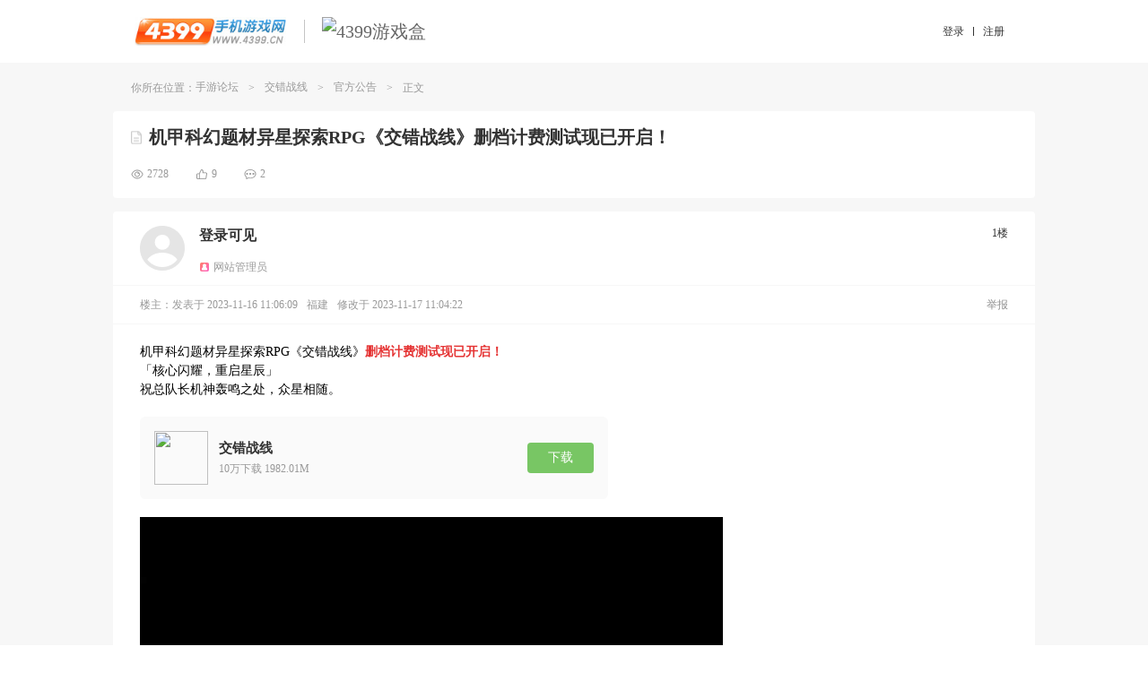

--- FILE ---
content_type: text/html
request_url: https://bbs.4399.cn/thread-view-tid-42214566
body_size: 12774
content:
<!DOCTYPE html>
<html>
<head>
 <meta http-equiv="content-type" content="text/html;charset=utf-8"/>
 <title>机甲科幻题材异星探索RPG《交错战线》删档计费测试现已开启！_官方公告_交错战线</title>
 <meta name="keywords" content="总队长,探索,测试,会,预,交错战线,4399手游论坛"/>
 <meta name="description" content="交错战线-交错核心预下载开启：2023年11月16日&nbsp 机甲科幻题材异星探索RPG《交错战线》预下载现已开启 在游戏中，您将作为故事主角，以星系探索队“总队长”的身份带领队员们，在未知的星系中进行探索"/>
   <meta name="robots" content="index,nofollow,archive"/>
   <link rel="shortcut icon" href="//m.img4399.com/root/assets/images/favicon.ico?20140110182527"/>
 <!--[if lt IE 10]>
 <script type="text/javascript">
 window.location.href ="go-BrowserUp";
 </script>
 <![endif]-->
 <script type="text/javascript" src="//s1.img4399.com/base/js/jquery.min.1.7.2.js?f938e059732" ></script>
 
 <script type="text/javascript">
 var MY_STATIC_URL = "//s1.img4399.com";
 window._4399tongji = {type: "pv", tier: "my-cnbbs-transfer-detail-89349-31967", starttime: (new Date()).getTime()};
 var GUid = parseInt('0');

 var UEMY = window.UEMY || {};
 UEMY.hasLeft = false;
 UEMY.Login = false;

 window.page = "transferPage";
 window.officia = "1";
 window.recommend="1";
 window.strategy = "";
 var siteurl = '//my.4399.com';
 </script>
 <link rel="stylesheet" href="//ptlogin.3304399.net/resource/css/base_iframe.css" type="text/css"/>
 <script type="text/javascript" src="//ptlogin.3304399.net/resource/ucenter_iframe.js"></script>
 
 
 
 
<link href="//s1.img4399.com/cnbbs/dist/common/styleThreadview.css?4f8f73c1778" type="text/css" rel="stylesheet"  />
<link href="//s1.img4399.com/base/css/headeV2Base.css?f938e059732" type="text/css" rel="stylesheet"  />
<link href="//s1.img4399.com/cnbbs/css2/bbs.css?4f8f73c1778" type="text/css" rel="stylesheet"  />
<link href="//s1.img4399.com/cnbbs/dist/common/styleHeadv2.css?4f8f73c1778" type="text/css" rel="stylesheet"  />
<script type="text/javascript" src="//s1.img4399.com/plugins/tj/ev.js?v1" defer></script>
<script type="text/javascript" src="//s1.img4399.com/cnbbs/js/commJs.js?4f8f73c1778" ></script>
<script type="text/javascript" src="//s1.img4399.com/resource/?file=cnbbs%2Fjs%2Fuser%2Cforums%2Cjquery.fancybox.js&v=4f8f73c1778"></script></head>
<body>
<div class="all_frm">
<!--phone topbar-->
<div class="phone_topbar">
 <div class="phone_wrapper clearfix">
 <ul class="phone_logoBox">
 <li>
 <a href="http://www.4399.cn/" target="_blank" title="4399手机游戏网">
 <img src="//s1.img4399.com/cnbbs/page/m/images/cn_logo.jpg?4f8f73c1778" alt="logo"/>
 </a>
 </li>
 <li>
 <i class="separate"></i>
 <a href="http://app.4399.cn/" target="_blank" title="4399游戏盒">
 <img src="http://f1.img4399.com/ma~205_211129143409_gR8y.png" alt="4399游戏盒"/>
 </a>
 </li>
 </ul>
 <div class="cn_login">
  <div class="loginbtns">
 <a href="javascript:forums.jumpToLogin(true)" class="logbtn"><span>登录</span></a>
 <i class="separate"></i>
 <a href="javascript:forums.jumpToReg(true)" class="logbtn"><span>注册</span></a>
 </div>
  </div>
 </div>
</div>

<!--/phone topbar-->
<div class="my_wrapper page_wrapper">

<div class="frm_container">
  <div class="frm_crumbs clearfix">
 你所在位置：<a href="/" title="手游论坛">手游论坛</a><span class="csplit">></span><a class="item0" href="//bbs.4399.cn/forums-mtag-89349" title="交错战线">交错战线</a><span class="csplit">></span><a class="item1" href="//bbs.4399.cn/forums-kind-id-31967" title="官方公告">官方公告</a><span class="csplit">></span><span class="frm_title">正文</span> </div>
 
<input type="hidden" id="extraData" value="">


<div class="thread_detail_page">
 <div class="container">
 <!-- 标题 -->
  <div class="postDetail_title clearfix">
 <div class="m_tag_box in">
 <i class="icon_post_title"></i>
 <h1>
 <a href="//bbs.4399.cn/thread-tid-42214566">机甲科幻题材异星探索RPG《交错战线》删档计费测试现已开启！</a>
 </h1>
 <span title="精华" class="m_essence stype_128" >精华</span>
 <span title="原创" class="m_original stype_8" >原创</span>
 <span title="已解答" class="m_resolve stype_2" >已解答</span>
 <span title="处理中" class="m_inProgress stype_2097152" >处理中</span>
 <span title="置顶" class="m_top stype_256 " >置顶</span>
 <span class="m_clock" ></span>
 <span title="锁定" class="m_lock stype_1" ></span>
 </div>
 <div class="clear"></div>
 <div class="thread_num_box">
 <div class="num_view"><i></i><span>2728</span></div>
 <div class="num_praise"><i></i><span><em class="j-thread_praise_num">9</em></span></div>
 <div class="num_reply"><i></i><span class="j-thread_reply_num">2</span></div>
 </div>
 </div>
  <!-- 标题 -->
  <!-- 主楼 -->
 <div class="postDetail_content m_dtable mt15" id="div_thread">
  <div class="user_box">
 <div class="user_show">
 <span class="u_avatar-g"></span>
<!-- <a class="u_avatar" target="_blank" href="--><!--" uid="3593103601" pid="305903090">-->
<!-- <img alt="口嫌体正直z" src="https://a.img4399.com/3593103601/middle">-->
<!-- </a>-->
  <div class="user_nick_box hasIndentity">
  <div class="user_nick">
 <span class="nick">登录可见</span>
<!-- <a class="nick" target="_blank" href="--><!--" uid="3593103601" pid="305903090">口嫌体正直z</a>-->
   </div>
 <div class="user_indentity">
     <div class="u_official i_manager"><i></i><span>网站管理员</span></div>
  </div>
 </div>
 </div>
 <div class="num_floor">
  <span id="post_305903090_li">1楼</span>
    </div>
</div>

 <div class="user_time_box">
 <span class="user_time">
 楼主：
 </span>
 <span class="user_time">发表于 2023-11-16 11:06:09</span>
 <span class="user_time">福建</span>    <span class="user_time reEdit_time">修改于 2023-11-17 11:04:22</span>
 <span class="user_time">
  </span>
 <div class="operate_box">
 <div class="o_report j-report" data-type="loginDailog" data="42214566,305903090,20">举报</div>
 </div>
</div>


 
 <div class="thread_content">
  <p>
	机甲科幻题材异星探索RPG《交错战线》<strong><span style="color:#E53333;">删档计费测试现已开启！</span></strong><strong><span style="color:#E53333;"></span></strong> 
</p>
<div style="padding:0px;margin:0px;color:#000000;font-family:" microsoft="" yahei";background-color:#ffffff;"="">
		「核心闪耀，重启星辰」
	</div>
<p style="color:#000000;font-family:" microsoft="" yahei";background-color:#ffffff;"="">
		祝总队长机神轰鸣之处，众星相随。
		</p>
		<p>
			<div class="m_gameBox"><div class="pic"><img src="https://fs.img4399.com/ma/149798_logo2_4944.jpg"></div><div class="info"><div class="info_m"><div class="title" >交错战线</div><div class="view">10万下载&nbsp;1982.01M&nbsp;</div></div><a class="btn" target="_blank" href="http://a.4399.cn/game-id-149798.html">下载</a></div></div>
		</p>
		<p>
			<video class="video-js vjs-default-skin video_class" id="thread_video" poster="https://fs.img4399.com/youpai~upload/18052482023/11/16/11_L7KzdQ.1024x576.jpg" controls preload="auto">
                    <source src="http://v.3304399.net/forums/sd/1805248/8bae7b50842d11eea862c81f66c895c6/2938784760.mp4">
                </video>
		</p>
		<p>
			<a href="https://fs.img4399.com/bbs/202309/19/2023000135428/rZnK7DH0yb.1000x20.jpg"><img src="//fs.img4399.com/bbs/202309/19/2023000135428/rZnK7DH0yb.1000x20.jpg~740x0#resize_img" align="" border="0" /></a> 
		</p>
		<p>
			<strong><span style="color:#337FE5;">※测试信息</span></strong> 
		</p>
		<p>
			➤测试时间：2023年11月17日11:00-2023年11月23日18:00<br>
➤测试类型：不限量计费删档测试<br>
➤测试平台：安卓<br>
※目前游戏仍处于研发阶段，测试内容不代表最终游戏品质。
		</p>
		<p>
			<a href="https://fs.img4399.com/bbs/202309/19/2023000135428/rZnK7DH0yb.1000x20.jpg"><img src="//fs.img4399.com/bbs/202309/19/2023000135428/rZnK7DH0yb.1000x20.jpg~740x0#resize_img" align="" border="0" /></a> 
		</p>
		<p>
			<strong><span style="color:#337FE5;">※</span></strong><strong><span style="color:#337FE5;">角色介绍</span></strong> 
		</p>
		<p>
			<a href="http://sja.3304399.net/bbs/m/thread-tid-36017106" target="_blank" class="a_link_style thread_link">咎瓦尤斯</a><br>
<a href="http://sja.3304399.net/bbs/m/thread-tid-35988324" target="_blank" class="a_link_style thread_link">女王蜂</a><br>
<a href="http://sja.3304399.net/bbs/m/thread-tid-35024172" target="_blank" class="a_link_style thread_link">虹</a> 
		</p>
		<p>
			<a href="http://sja.3304399.net/bbs/m/thread-tid-32284143" target="_blank" class="a_link_style thread_link">白蛉</a> 
		</p>
		<p>
			<a href="http://sja.3304399.net/bbs/m/thread-tid-34304726" target="_blank" class="a_link_style thread_link">荧</a><br>
<a href="http://sja.3304399.net/bbs/m/thread-tid-34359114" target="_blank" class="a_link_style thread_link">赭猩</a><br>
<a href="http://sja.3304399.net/bbs/m/thread-tid-33748012" target="_blank" class="a_link_style thread_link">赋格曲</a><br>
<a href="http://sja.3304399.net/bbs/m/thread-tid-32550607" target="_blank" class="a_link_style thread_link">进行曲</a><br>
<a href="http://sja.3304399.net/bbs/m/thread-tid-32054365" target="_blank" class="a_link_style thread_link">昆仑</a> 
		</p>
		<p>
			<a href="http://sja.3304399.net/bbs/m/thread-tid-30983823" target="_blank" class="a_link_style thread_link">普罗米修斯</a> 
		</p>
		<p>
			<br>
		</p>
		<p>
			<a href="https://fs.img4399.com/bbs/202309/19/2023000135428/rZnK7DH0yb.1000x20.jpg"><img src="//fs.img4399.com/bbs/202309/19/2023000135428/rZnK7DH0yb.1000x20.jpg~740x0#resize_img" align="" border="0" /></a> 
		</p>
<div style="padding:0px;margin:0px;color:#000000;font-family:" microsoft="" yahei";background-color:#ffffff;"=""><strong><span style="color:#337FE5;">※</span></strong><strong><span style="color:#337FE5;">版本前瞻&amp;付费返利说明</span></strong> 
			</div>
<div style="padding:0px;margin:0px;color:#000000;font-family:" microsoft="" yahei";background-color:#ffffff;"="">
				“解析测试”版本调整内容&amp;福利内容&amp;付费返利说明详情请见下方长图
		</div>
<div style="padding:0px;margin:0px;color:#000000;font-family:" microsoft="" yahei";background-color:#ffffff;"=""> <a href="https://fs.img4399.com/bbs/202311/10/2023000545739/bfZqDJ2avH.690x2724.jpg"><img src="//fs.img4399.com/bbs/202311/10/2023000545739/bfZqDJ2avH.690x2724.jpg~740x0#resize_img" align="" border="0" /></a><a href="https://fs.img4399.com/bbs/202311/10/2023000545740/uShWOKyfN8.690x3510.jpg"><img src="//fs.img4399.com/bbs/202311/10/2023000545740/uShWOKyfN8.690x3510.jpg~740x0#resize_img" align="" border="0" /></a><a href="https://fs.img4399.com/bbs/202311/10/2023000545741/Gq84pFtE0Q.690x2338.jpg"><img src="//fs.img4399.com/bbs/202311/10/2023000545741/Gq84pFtE0Q.690x2338.jpg~740x0#resize_img" align="" border="0" /></a> 
			</div>
<a href="https://fs.img4399.com/bbs/202309/19/2023000135428/rZnK7DH0yb.1000x20.jpg"><img src="//fs.img4399.com/bbs/202309/19/2023000135428/rZnK7DH0yb.1000x20.jpg~740x0#resize_img" align="" border="0" /></a> 
			<p>
				<span style="color:#337FE5;"><strong>※</strong></span><strong><span style="color:#337FE5;">游戏简介</span></strong><br>
《交错战线》是一款机甲科幻题材的二次元风格手游。在游戏中，您将作为故事主角，以星系探索队“总队长”的身份带领队员们，在未知的星系中进行探索。探索途中会遭遇诸多敌人，也会结识志同道合的伙伴，更会在重重磨难中面对艰难的抉择。期待“总队长”您击破一切阻碍，不断探索未知，一步步揭开故事背后的真相。
			</p>
			<p>
				<img src="//fs.img4399.com/bbs/202311/16/2023000599261/SQR9X8NJoD.800x480.jpg~740x0#resize_img" align="" border="0" /><br>
<img src="//fs.img4399.com/bbs/202311/16/2023000599257/DfLt9gjasU.800x480.jpg~740x0#resize_img" align="" border="0" /><img src="//fs.img4399.com/bbs/202311/16/2023000599258/mXeNobKiW5.800x480.jpg~740x0#resize_img" align="" border="0" /><img src="//fs.img4399.com/bbs/202311/16/2023000599259/m6BbLKnvlf.800x480.jpg~740x0#resize_img" align="" border="0" /><img src="//fs.img4399.com/bbs/202311/16/2023000599260/OxMfWrKYsE.800x480.jpg~740x0#resize_img" align="" border="0" /> 
			</p> </div>

 <div class="thread-box">
 
 
 <!-- 点赞 -->
 <div class="thread_praise_box mt10">
  <div class="btn_thread_praise j-threadPraise" data-type="loginDailog"><i></i><span>点赞</span></div>
  <div class="praiseList_box" >
 <div class="thread_praise_list">
  <a title="地平线流浪者" class="avatar" href="//bbs.4399.cn/forums-mythread-uid-2685278569" target="_blank"><img src="https://a.img4399.com/2685278569/middle" /></a>
  <a title="骚年vtb" class="avatar" href="//bbs.4399.cn/forums-mythread-uid-2237560585" target="_blank"><img src="https://a.img4399.com/2237560585/middle" /></a>
  <a title="安城椿" class="avatar" href="//bbs.4399.cn/forums-mythread-uid-2648536374" target="_blank"><img src="https://a.img4399.com/2648536374/middle" /></a>
  <a title="用户已注销" class="avatar" href="//bbs.4399.cn/forums-mythread-uid-4078481556" target="_blank"><img src="https://a.img4399.com/4078481556/middle" /></a>
  <a title="忐忑每一天都是好心情" class="avatar" href="//bbs.4399.cn/forums-mythread-uid-102500826" target="_blank"><img src="https://a.img4399.com/102500826/middle" /></a>
  <a title="焰麟姐姐" class="avatar" href="//bbs.4399.cn/forums-mythread-uid-1508295003" target="_blank"><img src="https://a.img4399.com/1508295003/middle" /></a>
  <a title="归丹" class="avatar" href="//bbs.4399.cn/forums-mythread-uid-3523821131" target="_blank"><img src="https://a.img4399.com/3523821131/middle" /></a>
  <a title="用户已注销" class="avatar" href="//bbs.4399.cn/forums-mythread-uid-2220072479" target="_blank"><img src="https://a.img4399.com/2220072479/middle" /></a>
  <a title="阿多乃" class="avatar" href="//bbs.4399.cn/forums-mythread-uid-1993788574" target="_blank"><img src="https://a.img4399.com/1993788574/middle" /></a>
  </div>
 <div class="thread_praise_num">------------ <em class="j-thread_praise_num">9</em>人已赞 ------------</div>
 </div>

 <!-- 登录入口 -->
 <div class="thread_login">
 <div class="m-btn_login"><span class="txt j-login_dailog" data-type="loginDailog">点击登录</span>解锁更多帖子精彩内容</div>
 </div>
 </div>
 <!-- 点赞 -->

 </div>
</div>
 <!-- 主楼 -->
  </div>
</div>
<script type="text/javascript">
 var user=null;
 var loginUser=[];
 var uid = loginUser != null ? loginUser.uid : 0;
 var thread={"tid":"42214566","pid":"305903090","subject":"\u673a\u7532\u79d1\u5e7b\u9898\u6750\u5f02\u661f\u63a2\u7d22RPG\u300a\u4ea4\u9519\u6218\u7ebf\u300b\u5220\u6863\u8ba1\u8d39\u6d4b\u8bd5\u73b0\u5df2\u5f00\u542f\uff01","tagid":"89349","uid":"3593103601","nick":"\u53e3\u5acc\u4f53\u6b63\u76f4z","num_view":"2728","num_reply":"2","lastauthorid":"2117648263","display_order":"0","kind_id":"31967","dateline":"1700103969","lastpost":"1700144765","status":"105","click_11":"0","click_12":"0","click_13":"0","click_14":"9","click_15":"0","is_poll":"0","is_vip":"0","seo_description":"\u4ea4\u9519\u6218\u7ebf-\u4ea4\u9519\u6838\u5fc3\u9884\u4e0b\u8f7d\u5f00\u542f\uff1a2023\u5e7411\u670816\u65e5&nbsp \u673a\u7532\u79d1\u5e7b\u9898\u6750\u5f02\u661f\u63a2\u7d22RPG\u300a\u4ea4\u9519\u6218\u7ebf\u300b\u9884\u4e0b\u8f7d\u73b0\u5df2\u5f00\u542f \u5728\u6e38\u620f\u4e2d\uff0c\u60a8\u5c06\u4f5c\u4e3a\u6545\u4e8b\u4e3b\u89d2\uff0c\u4ee5\u661f\u7cfb\u63a2\u7d22\u961f\u201c\u603b\u961f\u957f\u201d\u7684\u8eab\u4efd\u5e26\u9886\u961f\u5458\u4eec\uff0c\u5728\u672a\u77e5\u7684\u661f\u7cfb\u4e2d\u8fdb\u884c\u63a2\u7d22|||\u603b\u961f\u957f,\u63a2\u7d22,\u6d4b\u8bd5,\u4f1a,\u9884","update_time":"1700190262","stype":"2147745856","preview_pic":"","terminal":"pc","src":"3","paged":"1","num_comment":"0","thread_type":"1","exts":{"manual_review_check":1},"hot":9,"num_speak":2,"review_tips":0,"privatize_status":0,"color":"#ff0000","threadBoxList":[],"games":{"149798":{"id":"149798","appname":"\u4ea4\u9519\u6218\u7ebf","icopath":"https:\/\/fs.img4399.com\/ma\/149798_logo2_4944.jpg","title":"\u4ea4\u9519\u6218\u7ebf","yun_id":"0","kind_id":"12","state":"1","status":"1","status_ext":"1","packag":"com.megagame.crosscore","downurl":"http:\/\/sj.img4399.com\/aes\/58f5254b23ff2cfe67c8d273e6e3df49e7d03ea1a122a7310e3d00aa86a0c418f65a1cd0ec36a9706912206cec20eb89a7fd9f7475b870347a329b6595f8e570aec91675d4f7ef77a0715d56bfdfe486","md5_file":"a3936e786f18b7e03923f3bf0db2d70f","dl_paid":"0","dl_price":"0","dl_price_original":"0","audit_hide":"0","support_download":"0","support_focus":"0","audit_matched":"0","fastplay_hot":"0","desc":"10\u4e07\u4e0b\u8f7d&nbsp;1982.01M&nbsp;"}},"mainGames":[],"tools":[],"top_label":[],"top_label_id":0,"isClick":false};
 var threadInfo = {
 uid: "3593103601",
 totalPage: "",
 num_reply: "2",
 page_num_reply: "",
 isHostOnly: "",
 orderByStatus: "",
 pid:"",
 tid:"42214566"
 }
 var isvideo = parseInt('2147745856');
 var newThreadStatus = "";
</script>

</div>
</div>
<div class="phone_footer">
 <div class="phone_wrapper clearfix">
 <!--/ 共用友情链接模块 -->
<link href="//s1.img4399.com/base/css/sites.css?f938e059732" type="text/css" rel="stylesheet" />
<dl class="mod-sites">
 <dd>
 <a href="//www.4399.com/" target="_blank">
 <img src="//s1.img4399.com/base/images/iconsite/ico_site8.png?f938e059732" alt=""><span class="txt">4399小游戏</span>
 </a>
 </dd>
 <dd>
 <a href="//my.4399.com/" target="_blank">
 <img src="//s1.img4399.com/base/images/iconsite/ico_site1.png?f938e059732" alt=""><span class="txt">4399游戏吧</span>
 </a>
 </dd>
 <dd>
 <a href="//www.4399.cn/" target="_blank">
 <img src="//s1.img4399.com/base/images/iconsite/ico_site2.png?f938e059732" alt=""><span class="txt">4399手机游戏</span>
 </a>
 </dd>
 <dd>
 <a href="//my.4399.com/game/" target="_blank">
 <img src="//s1.img4399.com/base/images/iconsite/ico_site1.png?f938e059732" alt=""><span class="txt">4399网页游戏</span>
 </a>
 </dd>
 <dd>
 <a href="//open.4399.cn" target="_blank">
 <img src="//s1.img4399.com/base/images/iconsite/ico_site4.png?f938e059732" alt=""><span class="txt">4399开放平台</span>
 </a>
 </dd>
 <dd>
 <a href="//bbs.4399.cn/" target="_blank">
 <img src="//s1.img4399.com/base/images/iconsite/ico_site2.png?f938e059732" alt=""><span class="txt">4399手游论坛</span>
 </a>
 </dd>
 <dd>
 <a href="//y.4399.com/" target="_blank">
 <img src="//s1.img4399.com/base/images/iconsite/ico_site1.png?f938e059732" alt=""><span class="txt">4399云游戏</span>
 </a>
 </dd>
 <dd>
 <a href="//www.3387.com/" target="_blank">
 <img src="//s1.img4399.com/base/images/iconsite/ico_site7.png?f938e059732" alt=""><span class="txt">3387游戏</span>
 </a>
 </dd>
 <dd>
 <a href="//www.4399.com/xpsy/" target="_blank">
 <img src="//s1.img4399.com/base/images/iconsite/xmdl.png?f938e059732" alt=""><span class="txt">西普大陆手游</span>
 </a>
 </dd>
</dl>
 <div class="phone_copyright">
 <p class="m_link">
 <a href="http://my.4399.com/joinus/index.html" target="_blank" rel="external nofollow">关于我们</a>
 <a href="http://www.4399.cn/cooperate.html" target="_blank" rel="external nofollow">联系我们</a>
 <a href="http://www.4399.cn/service.html" target="_blank" rel="external nofollow">游戏侵权投诉</a>
 <a href="http://web.4399.com/local/200810/22-1230.html" target="_blank" rel="external nofollow">隐私政策</a>
 <a href="http://my.4399.com/help/" target="_blank" rel="external nofollow">客服中心</a>
<!-- <a href="http://bbs.4399.cn/thread-tid-297308" target="_blank" rel="external nofollow">意见反馈</a>-->
 <a class="last" href="https://u.4399.com/jianhu/" target="_blank" rel="external nofollow">未成年人家长监护</a>
 <a class="last phone_pad" id="j-phone-pad" href="http://www.4399.com/index_pc.htm" target="_blank" mark="to_www" rel="nofollow">切换到4399小游戏电脑版</a>
 </p>
 <p>
 <a target="_blank" href="https://beian.miit.gov.cn" rel="external nofollow">ICP证：闽B2-20040099</a>
 <a target="_blank" href="https://my.4399.com/feedback/jubao" rel="external nofollow">不良信息举报中心</a>
 </p>
 <p>Copyright©2004 - 2026 4399.cn All Rights Reserved. 四三九九网络股份有限公司 版权所有 </p>
 </div>
 </div>
</div>
</div>

<div class="forumn_fixed_menu" id="j-forumn_fixed_menu">
  <a class="wbtp_list gototop" href="javascript:;"></a>
</div>
<style>
 .ke-statusbar {
 cursor: auto;
 }
</style>
<script type="text/javascript" src="//ptlogin.3304399.net/resource/ucenter.js?v=191225" charset="utf-8"></script>



<script type="text/javascript" src="//s1.img4399.com/resource/?file=base%2Fjs%2Fplugins%2Fue.pager%2Fue.pager%3Bbase%2Fjs%2Fplugins%2Fue.dialog%2Fue.dialog%3Bbase%2Fjs%2Fplugins%2Fue.tab%2Fue.tab%3Bbase%2Fjs%2Fplugins%2Fue.easydrag%2Fue.easydrag%3Bcnbbs%2Fpage%2Fm%2Fjs%2Fue.gototop.js&v=4f8f73c1778"></script>
<link href="//s1.img4399.com/base/js/plugins/ue.dialog/ue.dialog.css?f938e059732" type="text/css" rel="stylesheet" />

<script type="text/javascript">
 if ($.browser.msie && $.browser.version == '6.0') {
 $('.sbtp,.wbtp_list').css({
 position: 'absolute'
 });
 }
 $("#j-forumn_fixed_menu .gototop").unbind("click").bind("click", function () {
 $("html,body").animate({scrollTop: 0}, 300);
 return false;
 })
 $(function () {
 var curHost = window.location.host;
 var noticeUrl = '//' + curHost + '/notice-noticecn?callback=?';
 if (this.location.href.match(/http:\/\/my/)) {
 noticeUrl = '//' + curHost + '/notice-noticecn?callback=?';
 }
 function notice() {
 $.getJSON(noticeUrl, {_AJAX_:1}, function (o) {
 var c = 0;
 for (var i in o.result) {
 if (parseInt(o.result[i]) > 0) {
 c += parseInt(o.result[i]);
 }
 }
 if (c) {
 $('#notice_num').html("消息(<b>" + c + "</b>)");
 $('#notice_icon').addClass("active");
 } else {
 $('#notice_num').html("消息");
 $('#notice_icon').removeClass("active");
 }
 });
 }

 notice();
 setInterval(function () {
 notice();
 }, 1000 * 120);


 var top = null;
 $(window).resize(function () {
 var width = document.documentElement.clientWidth;
 var height = document.documentElement.clientHeight;
 if (top) top.hide();
 if (width < 1120) {
 top = $('.sbtp');
 } else {
 top = $('.wbtp_list');
 }

 var scrollTop = document.documentElement.scrollTop || document.body.scrollTop;
 if (scrollTop > height) {
 top.show();
 } else {
 top.hide();
 }
 });

 $(window).resize();
 $(window).scroll(function () {
 $(window).resize();
 });

 });
 (function () {

 window.uid = UniLogin.getUid();

 function setCookieVal(name, value, options) {
 options = options || {};
 if (value === null) {
 value = '';
 options = $.extend({}, options);
 options.expires = -1;
 }
 var expires = '';
 if (options.expires && typeof options.expires == 'number') {
 var date = new Date();
 date.setTime(date.getTime() + (options.expires * 24 * 60 * 60 * 1000));
 expires = '; expires=' + date.toUTCString();
 }
 var path = options.path ? '; path=' + (options.path) : '';
 var domain = options.domain ? '; domain=' + (options.domain) : '';
 var secure = options.secure ? '; secure' : '';
 document.cookie = [name, '=', encodeURIComponent(value), expires, path, domain, secure].join('');
 }

 var uloginProp = {};
 uloginProp.appId = "cnbbs";
 uloginProp.layout = "horizontal";
 uloginProp.displayMode = "popup";
 uloginProp.loginCallback = uloginProp.onlineInit = function () {
 var nick = UniLogin.getNick();
 $.ajax({
 url: '//my.4399.com/services/cookie-syncCnbbsLogin',
 data: {
 uid: UniLogin.getUid(),
 username: UniLogin.getUname(),
 sig: UniLogin.getCrossDomainSig(),
 time: UniLogin.getTimestamp(),
 nick: nick,
 _AJAX_: 1
 },
 dataType: 'json',
 type: 'POST',
 xhrFields: {
 withCredentials: true
 },
 success: function (o) {
 if (o.code == 100) {
 setCookieVal('Pauth', o.result.Pauth, {domain: '.4399.cn', path: '/', expires: 30});
 setCookieVal('Pnick', o.result.Pnick, {domain: '.4399.cn', path: '/', expires: 30});
 setCookieVal('Qnick', o.result.Qnick, {domain: '.4399.cn', path: '/', expires: 30});
 setCookieVal('User', o.result.User, {domain: '.4399.cn', path: '/', expires: 30});
 setCookieVal('ptusertype', o.result.ptusertype, {domain: '.4399.cn', path: '/', expires: 30});
 setTimeout(function () {
 var href = window.location.href;
 if (/toLogin/.test(href) && uid == 0) {
 var m = href.match(/tid=(\d+)/);
 var tid = m[1];
 window.location.href = '/thread-tid-' + tid;
 return false;
 }

 if (href.charAt(href.length - 1) == '#') {
 window.location.href = href.substr(0, href.length - 1);
 } else {
 window.location.reload();
 }
 }, 500);
 }
 }
 });
 };
 uloginProp.offlineInit = function(){
 if (/toLogin/.test(window.location.href)) {
 setTimeout(function () {
 UniLogin.showPopupLogin('', '', true);
 }, 500);
 }
 };
 uloginProp.css = "";//可以不设置，缺省为空
 uloginProp.postLoginHandler = "refreshParent";
 uloginProp.externalLogin = "qq";
 uloginProp.crossDomainMode = true;
 uloginProp.level = '0';
 window.UniLoginInit = function () {
 UniLogin.setUnionLoginProps(uloginProp);
 };

 window.logout = function () {
 /* UniLoginInit();
 UniLogin.logout(); */

 delCookie("draftDig");
 setTimeout(function (){
 $.get('user-logout', {}, function () {
 var url = window.location.href;
 window.location.href = 'https://u.4399.com/sso/bbs/signout.html?redirect=' + encodeURIComponent(url);
 });
 },1200);

 };

 window.checkLogout = function () {
 var uid = '0';
 return; // 由于浏览器跨域cookie问题比较多，关闭同步退出登录
 if (uid > 0) {
 $.getJSON('//'+document.domain.replace('bbs.4399.cn', 'my.4399.com')+'/services/cookie-uid?callback=?', {}, function (o) {
 // 判断当前浏览器版本，大于等于80的暂时不作严格检查
 var ua = window.navigator.userAgent;
 var patt = /Chrome\/(\d+)/;
 var rs = patt.exec(ua);
 if (rs && rs[1] >= 80) {
 return;
 }
 var ios = ua.match(/(iPad|iPhone|iPod)[^;]*;.+OS\s([\d_\.]+)/);
 if(ios && ios[1]){
 return;
 }

 if (o.result == 0 || o.result == '0') {
 logout();
 } else if(o.result - uid != 0) {
 $.get('user-logout', {}, function () {});
 UniLoginInit();
 }
 });
 }
 };

 window.refreshNick = function () {
 $.get('user-refreshnick', {}, function () {
 window.location.reload();
 });
 };


 $(".logbtn").click(function () {
 var arr,reg=new RegExp("(^| )Pauth=([^;]*)(;|$)");
 if (document.cookie.match(reg)) {
 window.location.reload();
 } else {

 }
 });

 })();

 (function ($, win, undefined) {
 function addBookmark(name, href) {
 var title = name || document.title,
 url = href || document.location.href;
 try {
 if (window.sidebar) {
 window.sidebar.addPanel(title, url, '');
 } else {
 window.external.AddFavorite(url, title);
 }
 } catch (e) {
 alert("您的浏览器不支持该功能,请使用Ctrl+D收藏本页");
 }
 }

 win.ue = win.ue || {};
 ue.addBookmark = addBookmark;

 function toDesktop(sUrl, sName) {
 try {
 var WshShell =
 new ActiveXObject("WScript.Shell");
 var oUrlLink = WshShell.CreateShortcut(WshShell.SpecialFolders("Desktop") +
 "\\"
 + sName +
 ".url");
 oUrlLink.TargetPath = sUrl;
 oUrlLink.Save();
 } catch (e) {
 alert("当前IE安全级别不允许操作！请设置后在操作.");
 }
 }

 ue.toDesktop = toDesktop;
 })(jQuery, window);
 $('#j-favorites').click(function () {
 ue.addBookmark();
 });
</script>
<script type="text/javascript">
 UniLoginInit();
</script>
<script type="text/javascript">
 checkLogout();
</script>
<script type="text/javascript">
 // 初始化百度统计队列
 window._hmt = window._hmt || [];
 /**
 * 通用脚本加载函数
 * @param {Object} options 配置项
 * src: 脚本地址（必须）
 * async: 是否异步加载
 * onload: 加载完成回调
 */
 function loadScript(options) {
 var script = document.createElement('script');
 script.src = options.src;
 script.async = options.async;
 if (options.onload) {
 script.addEventListener('load', options.onload);
 }
 document.getElementsByTagName('script')[0].parentNode.insertBefore(script, document.scripts[0]);
 }

 setTimeout(function(){
  (function() {
 loadScript({
 src:  "https://hm.baidu.com/hm.js?da0bce75c9049bf4056836b34215ec4c"
 ,
 async: true
 });

 loadScript({
 src: "https://hm.baidu.com/hm.js?5c9e5e1fa99c3821422bf61e662d4ea5",
 onload: function() {
 // 使用事件委托处理动态元素
 jQuery("[data-track]").on("click", function() {
 var label = $(this).data("track");
 window._hmt && window._hmt.push(['_trackEvent', label, 'click']);
 });
 }
 });

 })();
 
 (function() {
 loadScript({
 src: "//s1.img4399.com/base/tj/tj.js?v170104&f938e059732",
 async: true
 });
 })();

 },0);
</script>
<script>
 $(function(){
 var url = location.href;
 var match = url.match(/go_(\w+)/);
 if (match && match.length >= 2 ) {
 var s = '#' + match[1];
 if ($(s).length > 0) {
 $('html,body').animate({scrollTop: $(s).offset().top}, 500);
 }
 }
 });
</script>
<script>
 (function() {
 'use strict';
 window._smReadyFuncs = [];
 window.SMSdk = {
 _smReadyFuncs:[],
 _smConf:{ // 通用配置项
 organization: '4AibJzNblS5pqgfDzo5d',
 staticHost: 'static.fengkongcloud.com',
 fpJsPath: '/dist/web/v2.0.0/fp.min.js'
 },
 getSrcUrl : function (){
 var isHttps = 'https:' === document.location.protocol;
 var protocol = isHttps ? 'https://' : 'http://';
 return protocol + this._smConf.staticHost + this._smConf.fpJsPath;
 },
 onBoxDataReady: function (boxData) {
 // console.log('此时拿到的数据为boxData或者boxId', boxData);
 },
 ready: function (fn) {
 fn && _smReadyFuncs.push(fn);
 },
 getDeviceId: function() {
 SMSdk.ready(function() {
 // 待发布一段时间之后，去掉打印（暂时留着验收）
 return SMSdk.getDeviceId();
 });
 },
 loadScript: function (options){
 var script = document.createElement('script');
 script.src = options.src;
 script.async = options.async;
 if (options.onload) {
 script.addEventListener('load', options.onload);
 }
 document.getElementsByTagName('script')[0].parentNode.insertBefore(script, document.scripts[0]);
 },
 init: function (){
 var that = this;
 this.loadScript({
 src: SMSdk.getSrcUrl(),
 onload: function (){
 that.getDeviceId();
 }
 });
 }
 };

 window.SMSdk.init();

 })();
</script>



<script>
 (function(){
 var myElement = document.getElementById("j-site-menu");var targetmain = document.getElementById("j-phone-sitemap");
 function contains(parentNode, childNode) {if (parentNode.contains) {return parentNode != childNode && parentNode.contains(childNode) } else {return !!(parentNode.compareDocumentPosition(childNode) & 16);}}
 function checkHover(e,target){if (getEvent(e).type=="mouseover") {return !contains(target,getEvent(e).relatedTarget||getEvent(e).fromElement) && !((getEvent(e).relatedTarget||getEvent(e).fromElement)===target);} else {
 return !contains(target,getEvent(e).relatedTarget||getEvent(e).toElement)&& !((getEvent(e).relatedTarget||getEvent(e).toElement)===target);}}
 function getEvent(e){return e||window.event;}
 if(myElement){
 myElement.onmouseover=function(e){if(checkHover(e,this)){myElement.className = "last phone_menu_entrance phone_menu_cur";targetmain.style.display = "block";}};
 myElement.onmouseout=function(e){if(checkHover(e,this)){myElement.className = "last phone_menu_entrance";targetmain.style.display = "none";}}
 }
 })();
</script>
<script>
 function IEVersion() {
 var userAgent = navigator.userAgent; //取得浏览器的userAgent字符串
 var isIE = userAgent.indexOf("compatible") > -1 && userAgent.indexOf("MSIE") > -1; //判断是否IE<11浏览器
 var isEdge = userAgent.indexOf("Edge") > -1 && !isIE; //判断是否IE的Edge浏览器
 var isIE11 = userAgent.indexOf('Trident') > -1 && userAgent.indexOf("rv:11.0") > -1;
 if(isIE) {
 var reIE = new RegExp("MSIE (\\d+\\.\\d+);");
 reIE.test(userAgent);
 var fIEVersion = parseFloat(RegExp["$1"]);
 if(fIEVersion == 7) {
 return 7;
 } else if(fIEVersion == 8) {
 return 8;
 } else if(fIEVersion == 9) {
 return 9;
 } else if(fIEVersion == 10) {
 return 10;
 } else {
 return 6;//IE版本<=7
 }
 } else if(isEdge) {
 return 'edge';//edge
 } else if(isIE11) {
 return 11; //IE11
 }else{
 return -1;//不是ie浏览器
 }
 }
 var ieVersion = IEVersion();
 if(ieVersion && ieVersion != -1){
 if(ieVersion < 8){
 if($.showToast){
 $.showToast("请使用谷歌或者IE7以上浏览器");
 }else{
 alert('请使用谷歌或者IE7以上浏览器');
 }
 }
 }
</script>
<script type="text/javascript">
 // 实名认证限制

 function funRealname (realData,tname){
 var level = parseInt(realData.level);
 var isphone = realData.phone;
 var isrealname = realData.realName;
 var _tname = (tname!='' && tname!=undefined) ? tname :'_blank';
 var readHtm ='';
 var txt ='<span class="txt">手机号认证</span>';
 var url='http://bbs.4399.cn/thread-tid-32867383';
 switch (level){
 case 2:
 txt ='<span class="txt">身份认证</span>';
 url='http://bbs.4399.cn/thread-tid-32867450';
 break;
 case 3:
 txt ='<span class="txt">手机号认证</span>或<span class="txt">身份认证</span>';
 url='http://bbs.4399.cn/thread-tid-32867511';
 break;
 case 4:
 txt ='<span class="txt">手机号认证</span>、<span class="txt">身份认证</span>';
 url='http://bbs.4399.cn/thread-tid-32867301';
 break;
 }

 readHtm+='<div class="m-dialog_readname"><div class="u-dialog_warp">' +
 ' <div class="u-pop-title"><i class="dicon"></i><div class="title">信息认证</div>' ;
 if(tname!=='_self'){
 readHtm+= '<a href="javascript:void(0);" class="u-close j-pop-close"></a>' ;
 }

 readHtm+= '</div>' +
 ' <div class="u-pop-tip">根据国家相关规定，为营造良好的社区讨论氛围，您需要完成'+txt+'，点击 <a href="'+url+'" target="'+_tname+'">了解更多></a></div>' +
 '<ul class="u-pop-list">';
 if(level!=2){
 if(isphone){
 readHtm+='<li class="item itemed">';
 }else{
 readHtm+='<li class="item"><a href="https://u.4399.com/profile/security.html" target="'+_tname+'" class="j-btn"> ';
 }
 readHtm+='<div class="dicon i_phone"></div><div class="txt">手机号认证</div>';
 if(isphone){
 readHtm+= '<div class="btned"><i class="dicon"></i>已认证</div>';
 }else{
 readHtm+= '<span class="btn">去认证&gt;</span></a>';
 }
 readHtm+= '</li>';
 }
 if(level!=1){
 if(isrealname){
 readHtm+='<li class="item itemed">';
 }else{
 readHtm+='<li class="item"><a href="https://u.4399.com/profile/realname.html" target="'+_tname+'" class="j-btn">';
 }
 readHtm+= '<div class="dicon i_id"></div><div class="txt">身份认证</div>';
 if(isrealname){
 readHtm+= '<div class="btned"><i class="dicon"></i>已认证</div>';
 }else{
 readHtm+= '<span class="btn">去认证&gt;</span></a>';
 }
 readHtm+= '</li>';
 }
 readHtm+= '</ul>' +
 '</div></div>';

 ue.dialog({
 id: "j-pop-realName",
 content: readHtm,
 closeBtn: ".j-pop-close",
 init:function (){
 var that = this;
 if(tname!=='_self'){
 $(".j-btn").bind("click",function (){
 that.close()
 });
 }

 }
 });
 }

 function toast(message) {
 ue.dialog.tip({
 width: 400,
 content: message,
 delay: 3000
 });
 }

 window.realNameFun = function (dataJson){
 /* 获取限制信息
 * type说明：
 * 不传默认发帖、回帖、评论实名认证
 * 1: ip校验是否可以发言
 * 2: 私信实名认证
 * 3: 点赞实名认证
 * */

 var data = '';
 var tname = '';
 var url = '';
 var callBk;
 var type ='';
 var istip = '';

 if(dataJson !=='' && dataJson!==undefined && dataJson!=='undefined'){
 data = (dataJson.data !=='' && dataJson.data !==undefined) ? dataJson.data :'';
 tname = (dataJson.tname !=='' && dataJson.tname !==undefined) ? dataJson.tname:'';
 url = (dataJson.href !=='' && dataJson.href !==undefined) ? dataJson.href:'';
 type = (dataJson.type !=='' && dataJson.type !==undefined) ? dataJson.type:'';
 callBk = (dataJson.callBk !=='' && dataJson.callBk !==undefined) ? dataJson.callBk:'';
 istip = (dataJson.istip !=='' && dataJson.istip !==undefined) ? dataJson.istip:0;
 }


 if(data =='' || data==undefined){
 $.ajax({
 url:'/user-getLimitInfo',
 type:'post',
 data: {type: type},
 success:function(res){
 res = JSON.parse(res);

 if(res.code == 160){
 window.realName = res.result;
 funRealname(window.realName,tname);
 }else if(res.code == 199){
 if(parseInt(istip)==1){
 var _html='<div class="m-dialog-tip"><div class="u-dialog_warp">' +
 ' <div class="u-pop-title"><i class="dicon"></i><div class="title">温馨提示</div>' ;
 if(tname!=='_self'){
 _html+= '<a href="javascript:void(0);" class="u-close j-pop-close"></a>' ;
 }

 _html+= '</div>' +
 '<div class="u-pop-tip">'+res.msg+'</div>' +
 '</div>';

 ue.dialog({
 id: "j-pop-realName",
 content: _html,
 closeBtn: ".j-pop-close",
 });

 }else{
 toast('<div class="dialog_content-tip"><div class="bg"></div><div class="txt">' + res.msg + '</div></div>');
 }

 }else{
 if(url){
 var userAgent = navigator.userAgent;
 var isiOS = !!userAgent.match(/\(i[^;]+;( U;)? CPU.+Mac OS X/); //ios终端
 if(tname=='_blank' && !isiOS){
 window.open(url,tname);
 }else{
 window.location.href = url;
 }
 }else if(callBk){
 callBk();
 }
 // else{
 // toast(res.msg);
 // }
 }

 },
 error: function(err){
 toast('网络异常，请检查网络');
 }
 });


 }else{
 funRealname(data,tname);
 }

 };

 // 跳转之前判断状态 暂时阻止直接跳转
 var objBtn = $(".j-btn_realname");
 objBtn.bind("click",function (e){
 e.preventDefault();
 var _href= $(this).attr("data-href");
 var _type=$(this).attr("data-type");
 var _target =$(this).attr("target");
 window.realNameFun && window.realNameFun({"href":_href,"type":_type,"tname":_target});
 });

</script>
</body>
</html>

<script src="//s1.img4399.com/cnbbs/videojs/js/video.js" defer></script>
<script src="//s1.img4399.com/cnbbs/videojs/js/typedarray.js" defer></script>
<script src="//s1.img4399.com/cnbbs/videojs/js/videojs-contrib-hls.js" defer></script>




<script type="text/javascript" src="//s1.img4399.com/cnbbs/js/threadview_vz.js?4f8f73c1778" ></script>
<script type="text/javascript" src="//s1.img4399.com/cnbbs/js/threadview_v3.js?4f8f73c1778" ></script>
<script type="text/javascript" src="//s1.img4399.com/base/js/cardIntegs.js?f938e059732" ></script>
<script type="text/javascript" src="//s1.img4399.com/cnbbs/js/threadview_game.js?4f8f73c1778" ></script>
<script type="text/javascript" src="//s1.img4399.com/plugins/spam/report.js?v190417" ></script>

<script src="//s1.img4399.com/cnbbs/js/web-analytics-sdk.min.js" defer></script>
<script>
 /* 数分平台统计相关 */
 var _host = window.location.host.split(".")[0];
 if(_host =='bbs'){
 _host = 'online';
 }
 var webAanlyData={
 mediaId:'media-beaf8779bfdd4766',
 auto: {
 click: true,
 stay: true
 },
 elementD : {
 "view_transfer": "transferPage",
 "landing_page_url": window.location.href,
 "$environment":_host,
 "forum_name": "交错战线",
 }
 };

 $("#div_thread").find('img').each(function () {
 fancyboxImg(this);
 });

 loginCkFun("#div_thread",".j-report");
 loginCkFun("#div_thread",".j-threadPraise");
 loginCkFun("#div_thread",".j-login_dailog");

</script>
<script src="//s1.img4399.com/cnbbs/js/comSet.js" defer></script>

--- FILE ---
content_type: text/plain; charset=utf-8
request_url: https://fp-it.portal101.cn/v3/profile/web?callback=smCB_1768941313944&organization=undefined&smdata=W%2FaXGIlSSijNUeIah%2FS%2FuCR9sPzy1C7VjklW8SLpDxsldezRHplEJ2TlxI%2FlPkjiU1GJ3MuAIS91XBJC3cawXN0F5GbL596sEx6RHxvhpy5Is%2BrRzr%2FBMF4SNGuaf3b3bkvmHVyQhVEHFQdNp2HVxIWGzNEB4cPE%2BfVImlQHV9SXo9L%2FuvILrYE0P17MOmZ%2Fg4j3Kfa4yRRJ6xsxZp5NV11fo%2FHi1nmZLXfpVmUtwhOp5RqHZZOs7MSTTIcGjDhP%2Feg4s9dNSJYyjWk4tNDEDfzfEdg%2Bmp0rFf9N2E1HHkrSW%2Bhl%2FLOLS%2Bvp2%2BqfBS06%2FQe%2FRTz3MnHRIOwUm9JH4HtD3wjYqgjLOJ90dasOm5YTWyvyp133FjLM%2BPoGB4Nh%2BpNcLvMtBsqYOBeXkZNDenmFtmDx6tb0Oj80D0%2BUBVb94uwb2aP%2FNENVqHQhGN%2FturnC9UcYq74%2FR8mdoCJy%2FXGgB4o9SsuRhnXXBAGNKhtYvRM%2Bkypzkddgz4s9Q6wnYvunStyxm2DY0uaFnbv6qwyv1eTpJF3TIHtyXHdetGMfBFxJ3%2FTqQmwdcGBYaK3s%2FAosCbuPjcRlaCTNrfERAssU5da7Tko21aPrebk6l6Z%2BLWQyJBJs%2B1oVhjJPzGS1p1s97fkr8lO0ACUTsvdeAn%2BCX1McNZ5VbJlIEKoP1FsP5PIWmDnFQNDAz2ThOfOv4uTRhnvWNLJ3pIuw2A7JoN6p5%2BWp33JVHR3EcenXH38GuBptm2qWJc%2BcVp90AXYHwg2BAF2bT0vo%2BJRD5BKkX8H8scER85N9U647lKWsofWl%2FW9V%2B%2FNeCKLh%2BuZ2UndV1LOeWjR%2FpjcimhGijKCJFFcJosl9EhbW47cLElnubjg4p7z5gM4qMwQUr6jzApoyrnG4kgq0PRjGcrLydun2Zd1Tib8EUeW6bVpNYFi7U%2FpvqCI55GcH8MTguXQYT3vu2xVuhMW6Js2i7J8atgUaiuFl4JgBxbVkITc3mgFiHd37I8xZy8zbxxQ4kVXao%2ByDLAaADgzQvObejw3hD93qISXUi3wSrjXbdEXXu7wPjApZQtkxyA487rCUSrWL6RQJmO4B7uoaa5Cybr0Xln6v5pxIw1z5oaRPu1EU57CC1NUtUJlPWs8V5R2JHueGYzwgU9Tr0RTPeCuJj7DiLk9emy0ErjhigEQEc%2FFJ7EnKMJaCrGwUdZzVseoDSIRZ1DDLDP%2FLJTcvbKTS%2BGfIFSzet8QrKWNBUfp568TKxsG8PX3Lhm66vTUjJtALXCK0KmsZgeTR8AYllLT7DTXYvs9OfNR9aop8fa5Bx2k02FeJBKeDd9UsymDoqctpZVTaCJh3YV%2B59NHguFtE%3D1487577677129&os=web&version=2.0.0&_=1768941313944
body_size: 88
content:
window['smCB_1768941313944'] && smCB_1768941313944({"code":9101,"message":"\u65e0\u6743\u9650\u64cd\u4f5c(invalid organization or service not avaliable)","requestId":"a0eba9320aa378f2c72a26309c4ecf5b"})

--- FILE ---
content_type: application/javascript
request_url: https://ptlogin.3304399.net/resource/ucenter.js?v=191225
body_size: 20247
content:
uni_login_type_key = 'loginType';
uni_login_username_key = 'username';
uni_login_uid_key = 'uid';
uni_login_nick_key = 'Pnick';
uni_login_qqnick_key = 'Qnick';
uni_login_puser_key = 'Puser';
uni_login_ptusertype_key = 'ptusertype';
uni_login_phonebinded = 'phonebinded';
uni_login_lastLoginDate = 'lastLoginDate';
uni_login_lastLoginAppGame = 'lastLoginAppGame';
uni_login_lastLoginTime = 'lastLoginTimeStamp';
uni_login_type_qq = 'qq';
uni_login_layout_horizontal = 'horizontal';
uni_login_layout_vertical = 'vertical';

var unionLoginProps = {};

function getCookieValue(propKey, defaultValue) {
    uniCookie = JK.Passport.get();
    if (!uniCookie) return defaultValue;
    return uniCookie[propKey] || defaultValue;
}

UniLogin = {};

/**
 * 获取用户uid
 * @returns {number}
 */
UniLogin.getUid = function () {
    return getCookieValue(uni_login_uid_key);
};

/**
 * 获取用户名
 * @returns {string}
 */
UniLogin.getUname = function () {
    return getCookieValue(uni_login_username_key);
};

/**
 * 获取用户登录类型
 * @returns {string}
 */
UniLogin.getUserType = function () {
    return getCookieValue(uni_login_ptusertype_key);
};

/**
 * 获取用户qq昵称
 * @returns {string}
 */
UniLogin.getQnick = function () {
    return getCookieValue(uni_login_qqnick_key);
};

/*通过cookie判断登录类型*/
function checkCookieLogin() {
    var _userLoginType = UniLogin.getUserType();
    if (!_userLoginType) {
        return '';
    }
    var _uLT_pattern = /(\w+).(\w+)_\w+/;
    var _uLT_txt = _userLoginType.match(_uLT_pattern)[2];
    return _uLT_txt;
}

/**
 * 获取登录类型
 * @param {boolean} isShowTxt 是否显示完整提示文案
 * @returns
 */
UniLogin.getUserLoginType = function (isShowTxt) {
    var _uLT_txt = checkCookieLogin();
    var _typeTxt = '';
    switch (_uLT_txt) {
        case '4399':
            _typeTxt = '4399';
            break;
        case 'qq':
            _typeTxt = 'QQ';
            break;
        case 'weixin':
            _typeTxt = '微信';
            break;
        case 'weibo':
            _typeTxt = '微博';
            break;
        case 'phone':
            _typeTxt = '短信';
            break;
        case 'reg':
            _typeTxt = '4399';
            break;
    }
    if (!!isShowTxt) {
        return '你已使用' + _typeTxt + '登录';
    } else {
        return _typeTxt;
    }
};

/**
 * 获取用户昵称
 * @returns {string}
 */
UniLogin.getNick = function () {
    if (!UniLogin.getUid()) return null;
    var nick = getCookieValue(uni_login_nick_key);
    if (!nick) {
        return null;
    } else {
        if (nick.replace(/[^x00-xFF]/g, '**').length < 2) {
            return null;
        } else {
            return nick;
        }
    }
};

fetchNickTryCount = 0;

/**
 * UniLogin.fetchNick的回调函数，回传用户昵称
 *
 * @callback fetchNickCallback
 * @param {string} nick 用户昵称
 */

/**
 * 轮询获取用户昵称
 * @param {fetchNickCallback} callback 回调函数
 */
UniLogin.fetchNick = function (callback) {
    setTimeout(function () {
        if (!UniLogin.getUid()) return;
        var nick = getCookieValue(uni_login_nick_key);
        if (!nick) {
            fetchNickTryCount++;
            if (fetchNickTryCount > 10) {
                callback(null);
                return;
            }
            UniLogin.fetchNick(callback);
        } else {
            if (nick.replace(/[^x00-xFF]/g, '**').length < 2) {
                UniLogin.showPopupEditNick(true);
                return;
            } else {
                callback(nick);
            }
        }
    }, 200);
};

/**
 * 获取用户是否绑定手机号
 * @returns {string}
 */
UniLogin.getPhoneBinded = function () {
    return getCookieValue(uni_login_phonebinded);
};

/**
 * 展示用户名称文案
 * @returns {string}
 */
UniLogin.getDisplayNameText = function () {
    var displayName = getCookieValue(uni_login_nick_key); //Pnick，4399用户昵称
    if (displayName && displayName.replace(/[^x00-xFF]/g, '**').length < 2) displayName = null;
    if (!displayName) displayName = getCookieValue(uni_login_qqnick_key); //Qnick，第三方昵称
    if (!displayName) displayName = getCookieValue(uni_login_puser_key); //Puser，4399用户名，给页面填充上一次登录用的~
    if (!displayName) displayName = getCookieValue(uni_login_username_key); //username
    return displayName;
};

/**
 * 展示用户名称完整文案html
 * @returns {string}
 */
UniLogin.getDisplayName = function () {
    return (
        '<a href="//u.4399.com/user/info" title="您已使用' +
        UniLogin.getUserLoginType() +
        '账号登录"  target="_blank">' +
        UniLogin.getDisplayNameText() +
        '</a>'
    );
};

/**
 * 会在各个登录，注册，qq登录的postHandler中调用
 * @param {boolean} isReg 是否是注册
 */
UniLogin.defaultPostLogin = function (isReg) {
    executeLoginAction(false, isReg);
};

/**
 * 显示用户需要实名提示
 */
UniLogin.showRealnameTip = function () {
    initPopupUcenter(true, 'loginDiv', true);
};

UniLogin.defaultPostEditNick = function () {
    var nick = UniLogin.getNick();

    if (unionLoginProps.__editNickCallback) unionLoginProps.__editNickCallback(nick);
};

/**
 * 退出登录
 */
UniLogin.logout = function () {
    if (
        document.getElementById('loginCertify') &&
        document.getElementById('loginCertify').style.display == 'block' &&
        UniLogin._closePopupCertify
    ) {
        UniLogin._closePopupCertify();
    }
    pauthTryNumbers = 0;
    JK.Passport.logout();
    UniLogin.defaultPostLogin();
};

initIFrameState = false;
UniLogin.initIFrameReady = function (divId) {
    initIFrameState = true;
    if (unionLoginProps.__postPageLoadCallback) {
        unionLoginProps.__postPageLoadCallback(divId);
    }
};

__initIframe = {};
__initIframeSrc = '';
reloadUcenterIFrameOnNeed = function () {
    if (unionLoginProps.__crossDomainUrl || initIFrameState) return;
    __initIframe.src = __initIframeSrc;
};

/**
 * 未登录情况下在页面上展示一些操作按钮
 * @param {*} showDiv 页面dom元素
 */
UniLogin.defaultShowOffline = function (showDiv) {
    var loginHTML =
        '<input id="login_autoLogin" type="checkbox" name="autoLogin" checked="checked"><label  id="login_autoLogin_tip">自动登录</label>';
    loginHTML +=
        "<a id='login_4399user' href=\"javascript:UniLogin.showPopupUsernameLogin('','',true)\" target=\"_self\">4399账号登录</a>";
    loginHTML += getExternalLoginHtml(unionLoginProps.__externalLogin);
    loginHTML +=
        '<a id="login_toregister" href="javascript:UniLogin.showPopupReg(true)" title="马上注册" target="_self">注册</a>';
    showDiv.innerHTML = loginHTML;
};

/**
 * 已登录情况下在页面上展示用户名称，包含一些操作按钮
 * @param {string} displayName 展示的用户名称
 * @param {*} showDiv 页面dom元素
 */
UniLogin.defaultShowLogin = function (displayName, showDiv) {
    var loginHTML = '欢迎您，' + displayName + '\n';
    loginHTML += '<a href="//u.4399.com/user/info"  target="_blank">设置</a>\n';
    loginHTML += '<a href="//my.4399.com/shoucang/" target="_blank">收藏盒</a>\n';
    loginHTML += '<a href="javascript:UniLogin.logout()" target="_self">退出</a>';
    phonebinded = getCookieValue(uni_login_phonebinded);
    if (phonebinded == '0')
        loginHTML += '<a href="//u.4399.com/user/security" target="_blank">免费绑定手机</a>';
    showDiv.innerHTML = loginHTML;
};

UniLogin.setUnionLoginProps = function (customLoginPro) {
    // 定制提示文字
    unionLoginProps.__userNameLabel = customLoginPro.userNameLabel
        ? encodeURIComponent(customLoginPro.userNameLabel)
        : encodeURIComponent('4399用户名');
    unionLoginProps.__userNameTip = customLoginPro.userNameTip
        ? encodeURIComponent(customLoginPro.userNameTip)
        : encodeURIComponent('请输入4399用户名');
    unionLoginProps.__welcomeTip = customLoginPro.welcomeTip
        ? encodeURIComponent(customLoginPro.welcomeTip)
        : encodeURIComponent('欢迎回到4399');
    // 跨域标志
    unionLoginProps.__cross_domain = customLoginPro.cross_domain
        ? customLoginPro.cross_domain
        : '0';

    // news评论
    unionLoginProps.__regOnNewPage = customLoginPro.regOnNewPage
        ? customLoginPro.regOnNewPage
        : false;

    unionLoginProps.__postOnlineStat = customLoginPro.postOnlineStat || true;
    unionLoginProps.__divId = customLoginPro.divId;
    unionLoginProps.__embedPhoneLoginDivId = customLoginPro.embedPhoneLoginDivId;
    unionLoginProps.__embedRegDivId = customLoginPro.embedRegDivId;
    unionLoginProps.__embedQrLoginDivId = customLoginPro.embedQrLoginDivId;
    unionLoginProps.__appId = customLoginPro.appId;
    unionLoginProps.__cid = customLoginPro.cid ? customLoginPro.cid : '';
    unionLoginProps.__aid = customLoginPro.aid ? customLoginPro.aid : '';
    unionLoginProps.__ref = customLoginPro.ref ? encodeURIComponent(customLoginPro.ref) : '';
    unionLoginProps.__gameId = customLoginPro.gameId ? customLoginPro.gameId : '';
    unionLoginProps.__layout = customLoginPro.layout;
    unionLoginProps.__layoutSelfAdapting = customLoginPro.layoutSelfAdapting
        ? customLoginPro.layoutSelfAdapting
        : 'true';
    unionLoginProps.__hide_bg = customLoginPro.hide_bg || false;
    unionLoginProps.__displayMode = customLoginPro.displayMode;
    unionLoginProps.__loginIframeId = customLoginPro.loginIframeId
        ? customLoginPro.loginIframeId
        : 'embed_login_frame';
    unionLoginProps.__phoneLoginIframeId = customLoginPro.phoneLoginIframeId
        ? customLoginPro.phoneLoginIframeId
        : 'embed_phonelogin_frame';
    unionLoginProps.__regIframeId = customLoginPro.regIframeId
        ? customLoginPro.regIframeId
        : 'embed_reg_frame';
    unionLoginProps.__qrLoginIframeId = customLoginPro.qrLoginIframeId
        ? customLoginPro.qrLoginIframeId
        : 'embed_qrlogin_frame';
    //	unionLoginProps.__externalLogin = "qq";
    unionLoginProps.__externalLogin = customLoginPro.externalLogin
        ? customLoginPro.externalLogin
        : '';
    unionLoginProps.__postLoginHandler = customLoginPro.postLoginHandler
        ? customLoginPro.postLoginHandler
        : 'default';
    unionLoginProps.__redirectUrl = customLoginPro.redirectUrl
        ? encodeURIComponent(customLoginPro.redirectUrl)
        : '';
    unionLoginProps.__prePopupShowFunction = customLoginPro.prePopupShowFunction
        ? customLoginPro.prePopupShowFunction
        : null;
    unionLoginProps.__postPopupShowFunction = customLoginPro.postPopupShowFunction
        ? customLoginPro.postPopupShowFunction
        : null;
    unionLoginProps.__closePopupLoginCallback = customLoginPro.closePopupLoginCallback
        ? customLoginPro.closePopupLoginCallback
        : null;
    unionLoginProps.__loginCallback = customLoginPro.loginCallback
        ? customLoginPro.loginCallback
        : null;
    unionLoginProps.__errorCallback = customLoginPro.errorCallback
        ? customLoginPro.errorCallback
        : null;
    unionLoginProps.__regCallback = customLoginPro.regCallback ? customLoginPro.regCallback : null;
    unionLoginProps.__logoutCallback = customLoginPro.logoutCallback
        ? customLoginPro.logoutCallback
        : null;
    unionLoginProps.__editNickCallback = customLoginPro.editNickCallback
        ? customLoginPro.editNickCallback
        : null;
    unionLoginProps.__switchTabCallback = customLoginPro.switchTabCallback
        ? customLoginPro.switchTabCallback
        : null;
    unionLoginProps.__closePopupCertifyCallback = customLoginPro.closePopupCertifyCallback
        ? customLoginPro.closePopupCertifyCallback
        : null;
    unionLoginProps.__showPopupCertifyCallback = customLoginPro.showPopupCertifyCallback
        ? customLoginPro.showPopupCertifyCallback
        : null;
    unionLoginProps.__setPopupCertifyPass = customLoginPro.setPopupCertifyPass
        ? customLoginPro.setPopupCertifyPass
        : null;
    unionLoginProps.__refuseGuadianCallback = customLoginPro.refuseGuadianCallback
        ? customLoginPro.refuseGuadianCallback
        : null;
    unionLoginProps.__setGuadianCallback = customLoginPro.setGuadianCallback
        ? customLoginPro.setGuadianCallback
        : null;
    unionLoginProps.__postPageLoadCallback = customLoginPro.postPageLoadCallback
        ? customLoginPro.postPageLoadCallback
        : null;
    unionLoginProps.__onlineInit = customLoginPro.onlineInit ? customLoginPro.onlineInit : null;
    unionLoginProps.__offlineInit = customLoginPro.offlineInit ? customLoginPro.offlineInit : null;
    unionLoginProps.__css = customLoginPro.css ? encodeURIComponent(customLoginPro.css) : '';
    unionLoginProps.__verifyCss = customLoginPro.verifyCss
        ? encodeURIComponent(customLoginPro.verifyCss)
        : '';
    unionLoginProps.__canBack =
        typeof customLoginPro.canBack == 'undefined' ? 'true' : customLoginPro.canBack;
    unionLoginProps.__prohibitPopupLogin = customLoginPro.prohibitPopupLogin
        ? customLoginPro.prohibitPopupLogin
        : '';
    unionLoginProps.__regMode = customLoginPro.regMode ? customLoginPro.regMode : 'reg_normal';
    unionLoginProps.__regIdcard = customLoginPro.regIdcard ? customLoginPro.regIdcard : 'false';
    unionLoginProps.__fcmFakeValidate = customLoginPro.fcmFakeValidate
        ? customLoginPro.fcmFakeValidate
        : 'true';
    unionLoginProps.__expandFcmInput = customLoginPro.expandFcmInput
        ? customLoginPro.expandFcmInput
        : 'false';
    unionLoginProps.__noEmail = customLoginPro.noEmail ? customLoginPro.noEmail : 'false';
    unionLoginProps.__qrLogin = customLoginPro.qrLogin ? customLoginPro.qrLogin : 'false';
    unionLoginProps.__level = customLoginPro.level ? customLoginPro.level : '0';
    unionLoginProps.__regLevel =
        unionLoginProps.__appId === 'www_home'
            ? '4'
            : customLoginPro.regLevel
            ? customLoginPro.regLevel
            : '0';
    unionLoginProps.__loginLevel =
        unionLoginProps.__appId === 'www_home'
            ? '0'
            : customLoginPro.loginLevel
            ? customLoginPro.loginLevel
            : '0';
    unionLoginProps.__defaultAutoLogin =
        unionLoginProps.__appId === 'www_home' || unionLoginProps.__appId === 'dev4399'
            ? true
            : customLoginPro.defaultAutoLogin
            ? customLoginPro.defaultAutoLogin
            : 'false';
    unionLoginProps.__flashDisplayMode = customLoginPro.flashDisplayMode
        ? customLoginPro.flashDisplayMode
        : 'normal';
    unionLoginProps.__checkOnlineStateEveryTime = customLoginPro.checkOnlineStateEveryTime || false;
    unionLoginProps.__checkOnlineStateInteval = customLoginPro.checkOnlineStateInteval || 3600;
    unionLoginProps.__includeFcmInfo = customLoginPro.includeFcmInfo || false;
    unionLoginProps.__autoComplete = customLoginPro.autoComplete || true;
    unionLoginProps.__writeIframeElementDirect = customLoginPro.writeIframeElementDirect || false;
    dd = document.domain.split('.');
    unionLoginProps.__selfDomain = dd[dd.length - 2] + '.' + dd[dd.length - 1];
    unionLoginProps.__loginDomain = customLoginPro.loginDomain || unionLoginProps.__selfDomain;
    unionLoginProps.__crossDomainUrl = customLoginPro.crossDomainUrl || '';
    unionLoginProps.__regFrameOffset =
        typeof customLoginPro.regFrameOffset == 'undefined' ? 50 : customLoginPro.regFrameOffset;
    unionLoginProps.getPopupUcenterTop =
        customLoginPro.getPopupUcenterTop || unionLoginProps.getPopupUcenterTop;
    unionLoginProps.getPopupCertifyTop =
        customLoginPro.getPopupCertifyTop || unionLoginProps.getPopupCertifyTop;
    unionLoginProps.loginStateInPage =
        customLoginPro.loginStateInPage || unionLoginProps.loginStateInPage;
    unionLoginProps.adChannels = customLoginPro.adChannels || '';
    unionLoginProps.bizId = customLoginPro.bizId || '';
    unionLoginProps.crossDomainUrl = customLoginPro.crossDomainUrl || '';
    unionLoginProps.__protocol =
        typeof customLoginPro.__protocol == 'undefined' ? true : customLoginPro.__protocol; // 注册协议
    unionLoginProps.__showCaptcha = customLoginPro.showCaptcha ? customLoginPro.showCaptch : false;
    unionLoginProps.token2cookie = '';
    unionLoginProps.clientid = '';
    unionLoginProps.uid = '';
    unionLoginProps.configSetPass =
        unionLoginProps.__setPopupCertifyPass && unionLoginProps.__setPopupCertifyPass();
    unionLoginProps.__popupCertifyPassText =
        customLoginPro.popupCertifyPassText ||
        (unionLoginProps.configSetPass && unionLoginProps.configSetPass.text) ||
        '';
    unionLoginProps.__clickPopupCertifyPass =
        customLoginPro.clickPopupCertifyPass ||
        (unionLoginProps.configSetPass && unionLoginProps.configSetPass.clickHandle) ||
        null;
    if (unionLoginProps.__appId === 'www_home') {
        unionLoginProps.__postOnlineStat = customLoginPro.postOnlineStat || false;
        unionLoginProps.loginStateInPage =
            customLoginPro.loginStateInPage ||
            function () {
                var uid = UniLogin.getUid();
                if (uid) {
                    return true;
                }
                return false;
            };
    }
    executeLoginAction(true);

    unionLoginProps.__writeIframeElementDirect = false;
};

//页面初始化时调用
//返回false时，表明还没有取到onlineStat的返回结果
//返回true时，表明可以继续往下处理了
pauthTryNumbers = 0;
initUserState = false; //加载页面初始化时读到的用户状态
function postOnlineStatIfNeed(thisAppGame) {
    if (!unionLoginProps.__postOnlineStat) return true;

    if (pauthTryNumbers == 0) {
        if (getCookieValue(uni_login_uid_key)) initUserState = true;
    }
    if (JK.Cookie.all4399CookieCompatible(thisAppGame)) return true;
    if (pauthTryNumbers == 0) {
        onlineStat(thisAppGame);
    }
    if (pauthTryNumbers >= 20) {
        //JK.Passport.logout(); //onlineStat失败直接logout合适吗？
        return true;
    }
    pauthTryNumbers++;

    setTimeout('executeLoginAction(true);', 100);
    return false;
}

function executeLoginAction(isInit, isPostReg) {
    thisAppGame = unionLoginProps.__appId + '.' + unionLoginProps.__gameId;
    if (isInit) {
        if (!postOnlineStatIfNeed(thisAppGame)) return;
    }
    var div = null;
    if (unionLoginProps.__divId) div = document.getElementById(unionLoginProps.__divId);

    var uid = getCookieValue(uni_login_uid_key);
    //页面初始化时如果有自定义的根据用户登录状态的定制，应该定义loginStateInPage来报告页面认为的登录状态
    if (isInit) {
        loginState = unionLoginProps.loginStateInPage();
        if ((loginState && !uid) || (!loginState && uid)) {
            window.location.href = window.location.href;
            return;
        }
    }
    if (uid) {
        displayName = UniLogin.getDisplayName();
        var showDiv = null;
        if (div) {
            div.innerHTML = "<div class='login_horizon unilogin_box'> </div>";
            var showDiv = div.children[0];
        }

        if (isPostReg && unionLoginProps.__regCallback) {
            unionLoginProps.__regCallback(displayName, showDiv);
            return;
        }

        if (isInit && unionLoginProps.__onlineInit)
            unionLoginProps.__onlineInit(displayName, showDiv);
        else if (unionLoginProps.__loginCallback)
            unionLoginProps.__loginCallback(displayName, showDiv);
        else if (showDiv) UniLogin.defaultShowLogin(displayName, showDiv);
    } else {
        if (pauthTryNumbers > 0) {
            return;
        }
        try {
            if (unionLoginProps.__loginDomain == unionLoginProps.__selfDomain)
                document.domain = unionLoginProps.__loginDomain;
            else document.domain = unionLoginProps.__selfDomain;
        } catch (e) {}
        var showDiv = null;
        if (div && unionLoginProps.__displayMode == 'popup') {
            div.innerHTML = "<div class='login_horizon unilogin_box'> </div>";
            var showDiv = div.children[0];
        }

        gotoShowEmbedFrame = false;
        if (isInit) {
            if (unionLoginProps.__offlineInit) {
                unionLoginProps.__offlineInit(showDiv);
                gotoShowEmbedFrame = true;
            }
        } else {
            if (unionLoginProps.__logoutCallback) {
                unionLoginProps.__logoutCallback(showDiv);
                gotoShowEmbedFrame = true;
            } else if (unionLoginProps.__postLoginHandler == 'refreshParent') {
                window.location.href = window.location.href;
                return;
            }
        }

        if (!gotoShowEmbedFrame) {
            if (unionLoginProps.__displayMode == 'popup' && showDiv) {
                UniLogin.defaultShowOffline(showDiv);
                return;
            }
        }

        if (unionLoginProps.__displayMode == 'embed') {
            UniLogin.showEmbedLogin();
            UniLogin.showEmbedPhoneLogin();
        }
    }
}

UniLogin.showEmbedLogin = function (username) {
    var iframeCssClass = 'login_embed_iframe';
    if (unionLoginProps.__layout == uni_login_layout_horizontal)
        iframeCssClass = 'login_embed_iframe_hor';
    var uname = getCookieValue(uni_login_username_key, '');
    if (username) uname = username;
    var __loginLevel = +unionLoginProps.__loginLevel || +unionLoginProps.__level;
    var __regLevel = +unionLoginProps.__regLevel || +unionLoginProps.__level;
    var iframeSrc =
        '//ptlogin.' +
        unionLoginProps.__loginDomain +
        '/ptlogin/loginFrame.do?postLoginHandler=' +
        unionLoginProps.__postLoginHandler +
        '&redirectUrl=' +
        unionLoginProps.__redirectUrl +
        '&css=' +
        unionLoginProps.__css +
        '&appId=' +
        unionLoginProps.__appId +
        '&gameId=' +
        unionLoginProps.__gameId +
        '&layout=' +
        unionLoginProps.__layout +
        '&displayMode=' +
        unionLoginProps.__displayMode +
        '&layoutSelfAdapting=' +
        unionLoginProps.__layoutSelfAdapting +
        '&externalLogin=' +
        unionLoginProps.__externalLogin +
        '&username=' +
        encodeURIComponent(uname) +
        '&mainDivId=embed_login_div&autoLogin=' +
        unionLoginProps.__defaultAutoLogin +
        '&includeFcmInfo=' +
        unionLoginProps.__includeFcmInfo +
        '&qrLogin=' +
        unionLoginProps.__qrLogin +
        '&userNameLabel=' +
        unionLoginProps.__userNameLabel +
        '&userNameTip=' +
        unionLoginProps.__userNameTip +
        '&welcomeTip=' +
        unionLoginProps.__welcomeTip +
        '&showCaptcha=' +
        unionLoginProps.__showCaptcha +
        '&level=' +
        __loginLevel +
        '&regLevel=' +
        __regLevel +
        '&bizId=' +
        unionLoginProps.bizId +
        '&iframeId=' +
        unionLoginProps.__loginIframeId;

    if (unionLoginProps.__writeIframeElementDirect) {
        document.write(
            '<iframe id="' +
                unionLoginProps.__loginIframeId +
                '" name="embed_login_frame" frameborder="0" scrolling="no" allowtransparency="true" class="' +
                iframeCssClass +
                '" onLoad="UniLogin.setIframeHeight(\'' +
                unionLoginProps.__loginIframeId +
                '\')" src="' +
                iframeSrc +
                '" ></iframe>'
        );
        return;
    }
    div = document.getElementById(unionLoginProps.__divId ? unionLoginProps.__divId : 'login_div');
    if (!div) return;
    div.innerHTML =
        '<iframe id="' +
        unionLoginProps.__loginIframeId +
        '" name="embed_login_frame" frameborder="0" scrolling="no" allowtransparency="true" class="' +
        iframeCssClass +
        '" onLoad="UniLogin.setIframeHeight(\'' +
        unionLoginProps.__loginIframeId +
        '\')" src="" ></iframe>';
    var iframe = div.children[0];
    __initIframe = iframe;
    __initIframeSrc = iframeSrc + '&reload=true';
    iframe.src = '';
    iframe.src = iframeSrc;

    // 上一次登录信息为短信，则定位到短信弹窗
    // if( checkCookieLogin() == "phone" && !_isPhoneLogin ){
    // 	UniLogin.showPopupPhoneLogin(true);
    // 	return;
    // }
};

UniLogin.showEmbedPhoneLogin = function () {
    var iframeCssClass = 'phonelogin_embed_iframe';
    var iframeSrc = UniLogin.genLoginFrameSrc('login_phone', 'embed');
    iframeSrc = iframeSrc + '&iframeId=' + unionLoginProps.__phoneLoginIframeId;
    if (unionLoginProps.__writeIframeElementDirect) {
        document.write(
            '<iframe id="' +
                unionLoginProps.__phoneLoginIframeId +
                '" name="embed_phonelogin_frame" frameborder="0" scrolling="no" allowtransparency="true" class="' +
                iframeCssClass +
                '" onLoad="UniLogin.setIframeHeight(\'' +
                unionLoginProps.__phoneLoginIframeId +
                '\')" src="' +
                iframeSrc +
                '" ></iframe>'
        );
        return;
    }
    div = document.getElementById(
        unionLoginProps.__embedPhoneLoginDivId
            ? unionLoginProps.__embedPhoneLoginDivId
            : 'phonelogin_div'
    );
    if (!div) return;
    div.innerHTML =
        '<iframe id="' +
        unionLoginProps.__phoneLoginIframeId +
        '" name="embed_phonelogin_frame" frameborder="0" scrolling="no" allowtransparency="true" class="' +
        iframeCssClass +
        '" onLoad="UniLogin.setIframeHeight(\'' +
        unionLoginProps.__phoneLoginIframeId +
        '\')" src="" ></iframe>';
    var iframe = div.children[0];
    iframe.src = iframeSrc;
};

UniLogin.showEmbedReg = function () {
    var iframeCssClass = 'reg_embed_iframe';
    var iframeSrc = UniLogin.genRegFrameSrc('reg_normal');
    iframeSrc = iframeSrc + '&iframeId=' + unionLoginProps.__regIframeId;
    if (unionLoginProps.__writeIframeElementDirect) {
        document.write(
            '<iframe id="' +
                unionLoginProps.__regIframeId +
                '" name="embed_reg_frame" frameborder="0" scrolling="no" allowtransparency="true" class="' +
                iframeCssClass +
                '" onLoad="UniLogin.setIframeHeight(\'' +
                unionLoginProps.__regIframeId +
                '\')" src="' +
                iframeSrc +
                '" ></iframe>'
        );
        return;
    }
    div = document.getElementById(
        unionLoginProps.__embedRegDivId ? unionLoginProps.__embedRegDivId : 'reg_div'
    );
    div.innerHTML =
        '<iframe id="' +
        unionLoginProps.__regIframeId +
        '" name="embed_reg_frame" frameborder="0" scrolling="no" allowtransparency="true" class="' +
        iframeCssClass +
        '" onLoad="UniLogin.setIframeHeight(\'' +
        unionLoginProps.__regIframeId +
        '\')" src="" ></iframe>';
    var iframe = div.children[0];
    iframe.src = iframeSrc;
};

UniLogin.showEmbedQrLogin = function () {
    var iframeCssClass = 'qrlogin_embed_iframe';
    var iframeSrc = UniLogin.genQrLoginFrameSrc();
    iframeSrc = iframeSrc + '&iframeId=' + unionLoginProps.__qrLoginIframeId;
    if (unionLoginProps.__writeIframeElementDirect) {
        document.write(
            '<iframe id="' +
                unionLoginProps.__qrLoginIframeId +
                '" name="embed_qrlogin_frame" frameborder="0" scrolling="no" allowtransparency="true" class="' +
                iframeCssClass +
                '" onLoad="UniLogin.setIframeHeight(\'' +
                unionLoginProps.__qrLoginIframeId +
                '\')" src="' +
                iframeSrc +
                '" ></iframe>'
        );
        return;
    }
    div = document.getElementById(
        unionLoginProps.__embedQrLoginDivId ? unionLoginProps.__embedQrLoginDivId : 'qrlogin_div'
    );
    div.innerHTML =
        '<iframe id="' +
        unionLoginProps.__qrLoginIframeId +
        '" name="embed_qrlogin_frame" frameborder="0" scrolling="no" allowtransparency="true" class="' +
        iframeCssClass +
        '" onLoad="UniLogin.setIframeHeight(\'' +
        unionLoginProps.__qrLoginIframeId +
        '\')" src="" ></iframe>';
    var iframe = div.children[0];
    iframe.src = iframeSrc;
};

/**
 * 设置跨域iframe高度
 * @param {string} iframeId
 * @param {number} height
 * @returns
 */
UniLogin.setCrossDomainIframeHeight = function (iframeId, height) {
    var frm = document.getElementById(iframeId);
    if (!frm) return;
    if (frm) {
        frm.height = height;
    }
};

/**
 * 设置iframe高度
 * @param {string} iframeId iframe的id
 * @returns
 */
UniLogin.setIframeHeight = function (iframeId) {
    if (unionLoginProps.__loginDomain != unionLoginProps.__selfDomain) return;
    var frm = document.getElementById(iframeId);
    if (!frm) return;
    UniLogin.currentTarget = frm.contentWindow;
    var subWeb = document.frames ? document.frames[iframeId].document : frm.contentDocument;
    if (frm && subWeb) {
        if (unionLoginProps.__loginDomain == unionLoginProps.__selfDomain) {
            try {
                frm.height = subWeb.body.offsetHeight;
            } catch (e) {}
        }
    }
};

var currentTab = '';

/*重置选择 - 设置昵称*/
function resetSelector() {
    if (currentTab == 'popup_edit_nick' || currentTab == 'popup_reg') {
        var editNickObj = document.getElementById('editNickSelector');
        var regObj = document.getElementById('regSelector');
        // 操作标签
        var gb_search = document.getElementById('login_tag').getElementsByTagName('li');
        var gb_searchlength = gb_search.length;
        for (i = 0; i < gb_searchlength; i++) {
            gb_search[i].style.display = '';
        }
        editNickObj.parentNode.style.display = 'none';
        regObj.parentNode.style.display = 'none';
        // 操作内容
        document.getElementById('login_tagnum4').style.display = 'none';
        document.getElementById('login_tagnum1').style.display = 'none';
    }
}

function hideUselessSelector(sContent, reversed) {
    var selfObj = document.getElementById(reversed);
    // 操作标签
    var gb_search = document.getElementById('login_tag').getElementsByTagName('li');
    var gb_searchlength = gb_search.length;
    for (i = 0; i < gb_searchlength; i++) {
        gb_search[i].style.display = 'none';
    }
    selfObj.parentNode.className = 'selectTag';
    selfObj.parentNode.style.display = 'block';
    // 操作内容
    for (i = 0; i < 4; i++) {
        j = document.getElementById('login_tagnum' + i);
        if (j) j.style.display = 'none';
    }
    document.getElementById(sContent).style.display = 'block';
}

function selectSearchLoginDiv(sContent, selector) {
    var selfObj = document.getElementById(selector);
    // 操作标签
    var gb_search = document.getElementById('login_tag').getElementsByTagName('li');
    var gb_searchlength = gb_search.length;
    for (i = 0; i < gb_searchlength; i++) {
        gb_search[i].className = '';
    }
    selfObj.parentNode.className = 'selectTag';
    // 操作内容
    for (i = 0; i < 4; i++) {
        j = document.getElementById('login_tagnum' + i);
        if (j) j.style.display = 'none';
    }
    document.getElementById(sContent).style.display = 'block';
}

function transferParamsObj2Query(obj, isPrefix) {
    isPrefix = isPrefix ? isPrefix : false;
    var prefix = isPrefix ? '?' : '';
    var _result = [];
    for (var key in obj) {
        var value = obj[key];
        _result.push(key + '=' + value);
    }
    return _result.length ? prefix + _result.join('&') : '';
}

UniLogin.closePopupView = function (iframeId, popup) {
    if (unionLoginProps.__loginDomain != unionLoginProps.__selfDomain) return;
    var frm = document.getElementById(iframeId);
    if (!frm) return;
    try {
        var subWeb = document.frames ? document.frames[iframeId].document : frm.contentDocument;
        if (frm && subWeb) {
            if (unionLoginProps.__loginDomain == unionLoginProps.__selfDomain) {
                try {
                    var popup = subWeb.getElementById('j-' + popup + '_popup');
                    if (popup) {
                        popup.innerHTML = '';
                        subWeb.body.removeChild(popup);
                    }
                } catch (e) {}
            }
        }
    } catch (e) {}
};

// UniLogin.openPopupView = function(popup,confirmCallback){
// 	if (unionLoginProps.__loginDomain != unionLoginProps.__selfDomain) return;
// 	var iframeId = currentTab + "_frame";
// 	var frm = document.getElementById(iframeId);
// 	if (!frm) return;
// 	try {
// 		var subWeb = document.frames ? document.frames[iframeId].document : frm.contentDocument;
// 		var subWindow = frm.contentWindow;
// 		if (frm && subWeb && subWindow) {
// 			subWindow.PopupView[popup](confirmCallback);
// 		}
// 	} catch (e) {}
// }

constructRegNormalParams = function (crossDomainIFrame, regMode) {
    var __regLevel = +unionLoginProps.__regLevel || +unionLoginProps.__level;
    return (
        'regMode=' +
        regMode +
        '&postLoginHandler=' +
        unionLoginProps.__postLoginHandler +
        '&bizId=' +
        unionLoginProps.bizId +
        '&redirectUrl=' +
        unionLoginProps.__redirectUrl +
        '&displayMode=' +
        unionLoginProps.__displayMode +
        '&css=' +
        unionLoginProps.__css +
        '&appId=' +
        unionLoginProps.__appId +
        '&gameId=' +
        unionLoginProps.__gameId +
        '&noEmail=' +
        unionLoginProps.__noEmail +
        '&regIdcard=' +
        unionLoginProps.__regIdcard +
        crossDomainIFrame +
        '&autoLogin=' +
        unionLoginProps.__defaultAutoLogin +
        '&cid=' +
        unionLoginProps.__cid +
        '&aid=' +
        unionLoginProps.__aid +
        '&ref=' +
        unionLoginProps.__ref +
        '&level=' +
        __regLevel
    );
};

/**
 * 构造注册面板api
 * @param {*} regMode
 * @returns
 */
UniLogin.genRegFrameSrc = function (regMode) {
    var crossDomainIFrame = '';
    if (unionLoginProps.__loginDomain != unionLoginProps.__selfDomain)
        crossDomainIFrame =
            '&crossDomainIFrame=popup_reg_frame&crossDomainUrl=' + unionLoginProps.__crossDomainUrl;
    return (
        '//ptlogin.' +
        unionLoginProps.__loginDomain +
        '/ptlogin/regFrame.do?' +
        constructRegNormalParams(crossDomainIFrame, regMode) +
        '&mainDivId=popup_reg_div&includeFcmInfo=' +
        unionLoginProps.__includeFcmInfo +
        '&externalLogin=' +
        unionLoginProps.__externalLogin +
        '&fcmFakeValidate=' +
        unionLoginProps.__fcmFakeValidate +
        '&expandFcmInput=' +
        unionLoginProps.__expandFcmInput +
        '&userNameLabel=' +
        unionLoginProps.__userNameLabel +
        '&userNameTip=' +
        unionLoginProps.__userNameTip +
        '&welcomeTip=' +
        unionLoginProps.__welcomeTip
    );
};

/**
 * 构造登录面板api
 * @param {*} loginMode
 * @returns
 */
UniLogin.genLoginFrameSrc = function (loginMode, displayMode) {
    var uname = getCookieValue(uni_login_username_key, '');

    var params = {
        loginMode: loginMode,
        crossDomainIFrame: '',
        postLoginHandler: unionLoginProps.__postLoginHandler,
        redirectUrl: unionLoginProps.__redirectUrl,
        displayMode: unionLoginProps.__displayMode,
        css: unionLoginProps.__css,
        appId: unionLoginProps.__appId,
        gameId: unionLoginProps.__gameId,
        username: encodeURIComponent(uname),
        externalLogin: unionLoginProps.__externalLogin,
        password: '',
        mainDivId: displayMode == 'popup' ? 'popup_phonelogin_div' : 'embed_phonelogin_div',
        autoLogin: unionLoginProps.__defaultAutoLogin,
        includeFcmInfo: unionLoginProps.__includeFcmInfo,
        qrLogin: unionLoginProps.__qrLogin,
        userNameLabel: unionLoginProps.__userNameLabel,
        userNameTip: unionLoginProps.__userNameTip,
        welcomeTip: unionLoginProps.__welcomeTip,
        regLevel: +unionLoginProps.__regLevel || +unionLoginProps.__level,
        loginLevel: +unionLoginProps.__loginLevel || +unionLoginProps.__level,
        bizId: unionLoginProps.bizId
    };
    return (
        '//ptlogin.' +
        unionLoginProps.__loginDomain +
        '/ptlogin/phoneLoginFrame.do?' +
        transferParamsObj2Query(params) +
        '&v=' +
        new Date().getTime()
    );
};

/**
 * 构造二维码扫码登录面板api
 * @returns
 */
UniLogin.genQrLoginFrameSrc = function () {
    var params = {
        postLoginHandler: unionLoginProps.__postLoginHandler,
        redirectUrl: unionLoginProps.__redirectUrl,
        displayMode: unionLoginProps.__displayMode,
        css: unionLoginProps.__css,
        appId: unionLoginProps.__appId,
        gameId: unionLoginProps.__gameId,
        mainDivId: 'popup_qr_login_div',
        userNameLabel: unionLoginProps.__userNameLabel,
        userNameTip: unionLoginProps.__userNameTip,
        welcomeTip: unionLoginProps.__welcomeTip,
        includeFcmInfo: unionLoginProps.__includeFcmInfo,
        qrLogin: unionLoginProps.__qrLogin,
        level: +unionLoginProps.__loginLevel || +unionLoginProps.__level,
        bizId: unionLoginProps.bizId
    };

    return (
        '//ptlogin.' +
        unionLoginProps.__loginDomain +
        '/ptlogin/qrLoginFrame.do?' +
        transferParamsObj2Query(params) +
        '&v=' +
        new Date().getTime()
    );
};

/*登录*/
var _isPhoneLogin = false;
var _isLogin = false;

/**
 * 显示手机登录面板
 * @param {boolean} reinit 是否是重新初始化
 * @returns
 */
UniLogin.showPopupPhoneLogin = function (reinit) {
    // u站登录类型为phone
    // if (!_isPhoneLogin) {
    //     _isPhoneLogin = true;
    // }
    //
    // // 上一次登录信息为账号或游戏盒app扫码登录，则定位到账号登录弹窗
    // if (
    //     unionLoginProps.__appId === "www_home" &&
    //     checkCookieLogin() == '4399' &&
    //     !_isLogin
    // ) {
    //     UniLogin.showPopupLogin(null,null,true);
    //     return;
    // }

    if (!unionLoginProps.__selfDomain) return;

    resetSelector();
    initPopupUcenter(reinit, 'loginDiv');
    selectSearchLoginDiv('login_tagnum2', 'phoneLoginSelector');
    var iframe = document.getElementById('popup_phone_login_frame');
    if (!iframe) {
        var iframeSrc = UniLogin.genLoginFrameSrc('login_phone', 'popup');
        iframeSrc = iframeSrc + '&v=' + new Date().getTime();
        iframeSrc = iframeSrc + '&iframeId=popup_phone_login_frame';
        var container = document.getElementById('phoneLoginContainDiv');
        container.innerHTML =
            '			<iframe id="popup_phone_login_frame" name="popup_phone_login_frame" frameborder="0" scrolling="no" height="250" onload="UniLogin.setIframeHeight(\'popup_phone_login_frame\')" src=""> </iframe>';
        iframe = document.getElementById('popup_phone_login_frame');
        iframe.src = iframeSrc;
        __initIframe = iframe;
        __initIframeSrc = iframeSrc + '&reload=true';
    }
    currentTab = 'popup_phone_login';
    UniLogin.closePopupView('popup_phone_login_frame', 'guidanceForWeibo');
    UniLogin.closePopupView('popup_phone_login_frame', 'checkProtocal');

    if (unionLoginProps.__switchTabCallback) {
        try {
            unionLoginProps.__switchTabCallback('popup_phone_login');
        } catch (e) {}
    }
    // news评论
    if (unionLoginProps.__regOnNewPage) {
        window.open('http://u.4399.com/sso/login.html?type=phone');
        closePopupLoginDiv('', true);
    }
};

/**
 * 显示手机注册面板
 * @param {boolean} reinit 是否是重新初始化
 * @returns
 */
UniLogin.showPopupPhoneReg = function (reinit) {
    if (!unionLoginProps.__selfDomain) return;

    resetSelector();
    initPopupUcenter(reinit, 'loginDiv');
    selectSearchLoginDiv('login_tagnum2', 'emailRegSelector');
    var iframe = document.getElementById('popup_email_reg_frame');
    if (!iframe) {
        var iframeSrc = UniLogin.genRegFrameSrc('reg_phone');
        iframeSrc = iframeSrc + '&v=' + new Date().getTime();
        iframeSrc = iframeSrc + '&iframeId=popup_email_reg_frame';
        var container = document.getElementById('emailRegContainDiv');
        container.innerHTML =
            '			<iframe id="popup_email_reg_frame" name="popup_email_reg_frame" frameborder="0" scrolling="no" height="310" onload="UniLogin.setIframeHeight(\'popup_email_reg_frame\')" src=""> </iframe>';
        iframe = document.getElementById('popup_email_reg_frame');
        iframe.src = iframeSrc;
        __initIframe = iframe;
        __initIframeSrc = iframeSrc + '&reload=true';
    }
    currentTab = 'popup_reg';
    UniLogin.closePopupView('popup_email_reg_frame', 'guidanceForWeibo');
    UniLogin.closePopupView('popup_email_reg_frame', 'checkProtocal');

    if (unionLoginProps.__switchTabCallback) {
        try {
            unionLoginProps.__switchTabCallback('popup_reg');
        } catch (e) {}
    }
    // news评论
    if (unionLoginProps.__regOnNewPage) {
        window.open('http://u.4399.com/register?type=phone');
        closePopupLoginDiv('', true);
    }
};

/**
 * 根据策略显示注册面板
 * @param {boolean} reinit
 * @returns
 */
UniLogin.showPopupReg = function (reinit) {
    UniLogin.showPopupPhoneLogin(reinit);
}

/**
 * 显示账号密码注册面板
 * @param {boolean} reinit
 * @returns
 */
UniLogin.showPopupUsernameReg = function (reinit) {

    // 注册定位到手机验证码登录弹窗
    // if (unionLoginProps.__appId === "www_home" && !_isPhoneLogin) {
    //     if (!_isLogin) {
    //         _isLogin = true;
    //     }
    //     UniLogin.showPopupPhoneLogin(true);
    //     return;
    // }

    if (!unionLoginProps.__selfDomain) return;

    resetSelector();
    initPopupUcenter(reinit, 'loginDiv');
    hideUselessSelector('login_tagnum1', 'regSelector');
    var iframe = document.getElementById('popup_reg_frame');
    if (!iframe) {
        var iframeSrc = UniLogin.genRegFrameSrc('reg_normal');
        iframeSrc = iframeSrc + '&v=' + new Date().getTime();
        iframeSrc = iframeSrc + '&iframeId=popup_reg_frame';
        var container = document.getElementById('regContainDiv');
        container.innerHTML =
            '			<iframe id="popup_reg_frame" name="popup_reg_frame" frameborder="0" scrolling="no" height="272" onload="UniLogin.setIframeHeight(\'popup_reg_frame\')" src=""> </iframe>';
        iframe = document.getElementById('popup_reg_frame');
        iframe.src = iframeSrc;
        __initIframe = iframe;
        __initIframeSrc = iframeSrc + '&reload=true';
    }
    currentTab = 'popup_reg';
    UniLogin.closePopupView('popup_reg_frame', 'guidanceForWeibo');
    UniLogin.closePopupView('popup_reg_frame', 'checkProtocal');

    if (unionLoginProps.__switchTabCallback) {
        try {
            unionLoginProps.__switchTabCallback('popup_reg');
        } catch (e) {}
    }

    // news评论
    if (unionLoginProps.__regOnNewPage) {
        window.open('http://u.4399.com/register');
        closePopupLoginDiv('', true);
    }
};

/**
 * 根据策略显示登录面板
 * @param {string} username 用户名
 * @param {string} password 密码
 * @param {boolean} reinit 是否是重新初始化
 * @returns
 */
UniLogin.showPopupLogin = function (username, password, reinit) {
    var lastLoginType = checkCookieLogin();
    if (lastLoginType === '4399') {     // 上次使用账号密码登录或者上次使用游戏盒APP扫码登录
        // 显示账号密码面板
        UniLogin.showPopupUsernameLogin(username, password, reinit);
    } else {
        // 显示手机验证码登录面板
        UniLogin.showPopupPhoneLogin(reinit);
    }
}

/**
 * 显示账号密码登录面板
 * @param {string} username 用户名
 * @param {string} password 密码
 * @param {boolean} reinit 是否是重新初始化
 * @returns
 */
UniLogin.showPopupUsernameLogin = function (username, password, reinit) {

    // if (!_isLogin) {
    //     _isLogin = true;
    // }
    //
    // // 上一次登录信息为短信，则定位到短信弹窗
    // if (
    //     unionLoginProps.__appId === "www_home" &&
    //     checkCookieLogin() == 'phone' &&
    //     !_isPhoneLogin
    // ) {
    //     UniLogin.showPopupPhoneLogin(true);
    //     return;
    // }
    //
    // // 上一次登录信息为第三方登录，则定位到短信弹窗
    // var isExtLogin = (checkCookieLogin().indexOf("weixin") >= 0) || (checkCookieLogin().indexOf("weibo") >= 0) || (checkCookieLogin().indexOf("qq") >= 0)
    // if (
    //     unionLoginProps.__appId === "www_home" &&
    //     isExtLogin &&
    //     !_isPhoneLogin
    // ) {
    //     UniLogin.showPopupPhoneLogin(true);
    //     return;
    // }
    //
    // // 无上一次登录信息则定位到短信弹窗
    // if (
    //     unionLoginProps.__appId === "www_home" &&
    //     checkCookieLogin() == '' &&
    //     !_isPhoneLogin
    // ) {
    //     UniLogin.showPopupPhoneLogin(true);
    //     return;
    // }

    if (!unionLoginProps.__selfDomain) return;

    resetSelector();
    var uname = getCookieValue(uni_login_username_key, '');
    if (username) uname = username;

    initPopupUcenter(reinit, 'loginDiv');
    selectSearchLoginDiv('login_tagnum0', 'loginSelector');
    var iframe = document.getElementById('popup_login_frame');
    if (!iframe) {
        var __loginLevel = +unionLoginProps.__loginLevel || +unionLoginProps.__level;
        var __regLevel = +unionLoginProps.__regLevel || +unionLoginProps.__level;
        var iframeSrc =
            '//ptlogin.' +
            unionLoginProps.__loginDomain +
            '/ptlogin/loginFrame.do?postLoginHandler=' +
            unionLoginProps.__postLoginHandler +
            '&redirectUrl=' +
            unionLoginProps.__redirectUrl +
            '&displayMode=' +
            unionLoginProps.__displayMode +
            '&css=' +
            unionLoginProps.__css +
            '&bizId=' +
            unionLoginProps.bizId +
            '&appId=' +
            unionLoginProps.__appId +
            '&gameId=' +
            unionLoginProps.__gameId +
            '&username=' +
            encodeURIComponent(uname) +
            '&externalLogin=' +
            unionLoginProps.__externalLogin +
            '&password=' +
            (password ? password : '') +
            '&mainDivId=popup_login_div&autoLogin=' +
            unionLoginProps.__defaultAutoLogin +
            '&includeFcmInfo=' +
            unionLoginProps.__includeFcmInfo +
            '&qrLogin=' +
            unionLoginProps.__qrLogin +
            '&userNameLabel=' +
            unionLoginProps.__userNameLabel +
            '&userNameTip=' +
            unionLoginProps.__userNameTip +
            '&welcomeTip=' +
            unionLoginProps.__welcomeTip +
            '&level=' +
            __loginLevel +
            '&regLevel=' +
            __regLevel +
            '&iframeId=popup_login_frame';
        iframeSrc = iframeSrc + '&v=' + new Date().getTime();
        var container = document.getElementById('loginContainDiv');
        container.innerHTML =
            '			<iframe id="popup_login_frame" name="popup_login_frame" frameborder="0" scrolling="no" height="240" onload="UniLogin.setIframeHeight(\'popup_login_frame\')" src=""> </iframe>';
        iframe = document.getElementById('popup_login_frame');
        iframe.src = iframeSrc;
        reOpened = true;
        __initIframe = iframe;
        __initIframeSrc = iframeSrc + '&reload=true';
    }
    currentTab = 'popup_login';
    UniLogin.closePopupView('popup_login_frame', 'guidanceForWeibo');
    UniLogin.closePopupView('popup_login_frame', 'checkProtocal');

    if (unionLoginProps.__switchTabCallback) {
        try {
            unionLoginProps.__switchTabCallback('popup_login');
        } catch (e) {}
    }
};

/**
 * 显示二维码登录面板
 * @param {boolean} reinit 是否是重新初始化
 * @returns
 */
UniLogin.showPopupQrLogin = function (reinit) {
    if (!unionLoginProps.__selfDomain) return;
    resetSelector();
    initPopupUcenter(reinit, 'loginDiv');
    selectSearchLoginDiv('login_tagnum3', 'qrLoginSelector');
    var iframe = document.getElementById('popup_qr_login_frame');
    if (!iframe) {
        var iframeSrc = UniLogin.genQrLoginFrameSrc();
        iframeSrc = iframeSrc + '&iframeId=popup_qr_login_frame';
        var container = document.getElementById('qrLoginContainDiv');
        container.innerHTML =
            '			<iframe id="popup_qr_login_frame" name="popup_qr_login_frame" frameborder="0" scrolling="no" height="240" onload="UniLogin.setIframeHeight(\'popup_qr_login_frame\')" src=""> </iframe>';
        iframe = document.getElementById('popup_qr_login_frame');
        iframe.src = iframeSrc;
        reOpened = true;
        __initIframe = iframe;
        __initIframeSrc = iframeSrc + '&reload=true';
    }
    currentTab = 'popup_qr_login';
    if (unionLoginProps.__switchTabCallback) {
        try {
            unionLoginProps.__switchTabCallback('popup_qr_login');
        } catch (e) {}
    }
};

/**
 * 显示设置昵称面板
 * @param {boolean} reinit
 * @returns
 */
UniLogin.showPopupEditNick = function (reinit) {
    if (!unionLoginProps.__selfDomain) return;
    if (unionLoginProps.__loginDomain == unionLoginProps.__selfDomain)
        document.domain = unionLoginProps.__loginDomain;
    else document.domain = unionLoginProps.__selfDomain;

    currentTab = 'popup_edit_nick';
    initPopupUcenter(reinit, 'loginDiv');
    hideUselessSelector('login_tagnum4', 'editNickSelector');
    var iframe = document.getElementById('popup_edit_nick_frame');
    if (!iframe) {
        var iframeSrc =
            '//ptlogin.' +
            unionLoginProps.__loginDomain +
            '/ptlogin/editNickFrame.do?postLoginHandler=' +
            unionLoginProps.__postLoginHandler +
            '&displayMode=' +
            unionLoginProps.__displayMode +
            '&appId=' +
            unionLoginProps.__appId +
            '&gameId=' +
            unionLoginProps.__gameId +
            '&css=' +
            unionLoginProps.__css +
            '&redirectUrl=' +
            unionLoginProps.__redirectUrl +
            '&mainDivId=' +
            unionLoginProps.__mainDivId +
            '&includeFcmInfo=' +
            unionLoginProps.__includeFcmInfo;
        var container = document.getElementById('editNickContainDiv');
        container.innerHTML =
            '			<iframe id="popup_edit_nick_frame" name="popup_edit_nick_frame" frameborder="0" scrolling="no" height="255" src=""> </iframe>';
        iframe = document.getElementById('popup_edit_nick_frame');
        iframe.src = iframeSrc;
        __initIframe = iframe;
        __initIframeSrc = iframeSrc + '&reload=true';
    }
};

/**
 * 显示错误提示面板
 * @param {string} errInfo 错误提示信息
 */
UniLogin.showLoginError = function (errInfo) {
    initPopupUcenter(false, 'loginErr');
    var errorBoxDiv = document.getElementById('loginErr');
    errorBoxDiv.style.top = unionLoginProps.getPopupUcenterTop() + 'px';
    var errdiv = document.getElementById('errInfoDiv');
    errdiv.innerHTML = errInfo;
};

function closePopupErrDiv() {
    var errDiv = document.getElementById('loginBg');
    if (!errDiv) return;
    if (unionLoginProps.__postPopupShowFunction) unionLoginProps.__postPopupShowFunction();
    document.getElementById('loginBg').style.display = 'none';
    document.getElementById('loginErr').style.display = 'none';

    __unhideSWFDiv();
}

function onlineStat(thisAppGame) {
    var statAppGame = thisAppGame;
    if (thisAppGame.charAt(thisAppGame.length - 1) == '.')
        statAppGame = thisAppGame.substring(0, thisAppGame.length - 1);

    var stat_iframe = document.getElementById('unilogin_stat_iframe');

    if (!stat_iframe) {
        setTimeout(function () {
            var divs = document.createElement('div');
            divs.id = 'unilogin_stat_div';
            document.body.insertBefore(divs, document.body.childNodes[0]);
            divs.style.display = 'none';
            divs.innerHTML =
                '<iframe id="unilogin_stat_iframe" name="unilogin_stat_iframe" src="" ></iframe>';
            stat_iframe = document.getElementById('unilogin_stat_iframe');
            stat_iframe.src =
                '//ptlogin.' +
                unionLoginProps.__loginDomain +
                '/ptlogin/onlineStat.do?appGame=' +
                statAppGame;
            onlineStatPosted = true;
        }, 10);
    } else {
        stat_iframe.src =
            '//ptlogin.' +
            unionLoginProps.__loginDomain +
            '/ptlogin/onlineStat.do?appGame=' +
            statAppGame;
        onlineStatPosted = true;
    }
}

/*初始化*/
function initPopupUcenter(reinit, toshowDivId, isAuthentication) {
    var bgdiv = document.getElementById('loginBg');
    /*不刷新模式:页游*/
    if (reinit && bgdiv) {
        document.body.removeChild(document.getElementById('uniLoginAppendDiv'));
        bgdiv = null;
    }
    if (!bgdiv) {
        var divs = document.createElement('div');
        divs.id = 'uniLoginAppendDiv';
        document.body.appendChild(divs);
        var html = '<div id="loginBg"></div>';

        if (isAuthentication) {
            html += '<div id="loginDiv" class="realNameTipDiv">';
            html +=
                "<dl class='authentication_tip'><dt>为了保障账号安全，您需要先实名认证</dt><dd>根据《网络游戏管理暂行办法》的规定，游戏用户必须进行实名认证，请您马上<a href='//u.4399.com/user/realname' target='_blank'>完善身份信息</a>。如果没有进行验证，将被系统纳入防沉迷系统，并可能会有盗号的风险。</dd></dl>";
            html +=
                '<span onclick="closePopupLoginDiv(null,true);" class="login_close realname_close">关闭</span><a href="//u.4399.com/user/realname" target="_blank" class="realname_btn" onclick="closePopupLoginDiv(null,true);"></a>';
        } else {
            html += '<div id="loginDiv" class="loginDiv">';
            html += '<ul id="login_tag" class="login_hd">           ';
            html +=
                '	<li class="">                                                                                                           ';
            html +=
                '		<a id="phoneLoginSelector" onfocus="this.blur()" onclick="UniLogin.showPopupPhoneLogin()" href="javascript:void(0)" target="_self">登录/注册</a>      ';
            html +=
                '	</li>                                                                                                                   ';
            if (!unionLoginProps.__prohibitPopupLogin) {
                html += '	<li class="">    ';
                html +=
                    '		<a id="loginSelector" onfocus="this.blur()" onclick="UniLogin.showPopupUsernameLogin()" href="javascript:void(0)" target="_self">账号密码登录</a>      ';
                html +=
                    '	</li>                                                                                                                   ';
            }
            html +=
                '	<li class="" style="display:none;">                                                                                                           ';
            html +=
                '		<a id="regSelector" onfocus="this.blur()" onclick="UniLogin.showPopupUsernameReg()" href="javascript:void(0)" target="_self">账号密码注册</a>      ';
            html +=
                '	</li>                                                                                                                   ';
            // html += '	<li class="" style="display:none;">                                                                                                           ';
            // html += '		<a id="emailRegSelector" onfocus="this.blur()" onclick="UniLogin.showPopupPhoneReg()" href="javascript:void(0)" target="_self">手机注册</a>      ';
            // html += '	</li>                                                                                                                   ';
            if (unionLoginProps.__qrLogin == 'true') {
                html +=
                    '	<li class="">                                                                                                           ';
                html +=
                    '		<a id="qrLoginSelector" onfocus="this.blur()" onclick="UniLogin.showPopupQrLogin()" href="javascript:void(0)" target="_self">二维码登录</a>  ';
                html +=
                    '	</li>                                                                                                                   ';
            }
            html +=
                '	<li class="" style="display:none;">                                                                                                           ';
            html +=
                '		<a id="editNickSelector" onfocus="this.blur()" onclick="UniLogin.showPopupEditNick()" href="javascript:void(0)" target="_self">设置昵称</a>  ';
            html +=
                '	</li>                                                                                                                   ';
            html +=
                '</ul>                                                                                                                    ';
            html +=
                '	<span onclick="closePopupLoginDiv(null,true,true);" class="login_close">关闭</span>';
            html +=
                '<div id="login_tagnum">                                                                                                  ';
            if (!unionLoginProps.__prohibitPopupLogin) {
                html +=
                    '	<!-- 登陆 -->                                                                                                           ';
                html +=
                    '	<div style="display: block;" class="login_tagnum login_fillet selectSearch" id="login_tagnum0">                         ';
                html +=
                    '		<div class="login_new" id="loginContainDiv">                                                                        ';
                html +=
                    '		</div>                                                                                                                ';
                html +=
                    '	</div>                                                                                                                  ';
            }
            html +=
                '	                                                                                                                        ';
            html +=
                '	<!-- 手机登录 -->                                                                                                           ';
            html +=
                '	<div style="display: none;" class="login_tagnum login_fillet" id="login_tagnum2">                                       ';
            html +=
                '		<div class="login_new" id="phoneLoginContainDiv">                                                                        ';
            html +=
                '		</div>                                                                                                                ';
            html += '	</div>        																											';
            html +=
                '	                                                                                                                        ';
            html +=
                '	<!-- 注册 -->                                                                                                           ';
            html +=
                '	<div style="display: none;" class="login_tagnum login_fillet" id="login_tagnum1">                                       ';
            html +=
                '		<div class="login_new" id="regContainDiv">                                                                        ';
            html +=
                '		</div>                                                                                                                ';
            html +=
                '	</div>                                                                                                                  ';
            html +=
                '	                                                                                                                        ';
            // html += '	<!-- 邮箱注册 -->                                                                                                           ';
            // html += '	<div style="display: none;" class="login_tagnum login_fillet" id="login_tagnum2">                                       ';
            // html += '		<div class="login_new" id="emailRegContainDiv">                                                                        ';
            // html += '		</div>                                                                                                                ';
            // html += '	</div>                                                                                                                  ';
            // html += '	                                                                                                                        ';
            if (unionLoginProps.__qrLogin == 'true') {
                html +=
                    '	<!-- 二维码登录 -->                                                                                                       ';
                html +=
                    '	<div style="display: none;" class="login_tagnum login_fillet" id="login_tagnum3">';
                html +=
                    '		<div class="login_new" id="qrLoginContainDiv">                                                            		 ';
                html +=
                    '		</div>                                                                                                                ';
                html += '	</div>';
                html +=
                    '	                                                                                                                        ';
            }
            html +=
                '	<!-- 设置昵称 -->                                                                                                       ';
            html +=
                '	<div style="display: none;" class="login_tagnum login_fillet" id="login_tagnum4">';
            html +=
                '		<div class="login_new" id="editNickContainDiv">                                                            		 ';
            html +=
                '		</div>                                                                                                                ';
            html += '	</div>';
            html += '</div>';
            html += '<div class="login_fd"></div>';
            html += '</div>';

            html += '<div id="loginErr" class="login_comfirm loginErrox">';
            html += '		<div class="login_error">';
            html += '			<strong id="errInfoDiv"></strong>';
            html +=
                '			<p>如果忘记密码，点击<a id="login_forgetPasswd" href="//u.4399.com/do/password/forget" title="忘记密码" target="_blank">忘记密码</a></p>';
            html += '		</div>';

            html += '		<div class="unilogin_box">';
            html +=
                '			<input type="submit" value="" class="login_okx" onclick="javascript:closePopupErrDiv();"/>';
            html += '		</div>';
        }
        html += '</div>';
        divs.innerHTML = html;
    }

    if (unionLoginProps.__prePopupShowFunction) unionLoginProps.__prePopupShowFunction();
    var bg = document.getElementById('loginBg');
    bg.style.width = '100%';
    var de = document.documentElement;
    var db = document.body;
    bg.style.height =
        Math.max(de.offsetHeight, de.scrollHeight, db.offsetHeight, db.scrollHeight) + 'px';
    bg.style.display = unionLoginProps.__hide_bg ? 'none' : 'block';

    var divs = document.getElementById('uniLoginAppendDiv');
    if (divs && divs.style.display == 'none') divs.style.display = 'block';

    document.getElementById(toshowDivId).style.display = 'block';
    //if (reinit) {
    document.getElementById(toshowDivId).style.top = unionLoginProps.getPopupUcenterTop() + 'px';
    //}

    __hideSWFDiv();
}

unionLoginProps.loginStateInPage = function () {
    return initUserState;
};

unionLoginProps.getPopupUcenterTop = function () {
    var top = Math.max(document.documentElement.scrollTop, document.body.scrollTop);
    return top + 100;
};

unionLoginProps.getPopupCertifyTop = function () {
    var top = Math.max(document.documentElement.scrollTop, document.body.scrollTop);
    return top + 100;
};

var isAutoRegSuccess = false;

function confirmAutoRegInfo() {
    var msg =
        '请你一定要记住你所注册的４３９９账号和密码并保管好，方便你下次在４３９９能正常登录游戏，你确定记住了吗？';
    if (autoRegInfoMsg) msg = autoRegInfoMsg + '，' + msg;

    var cnf = confirm(msg);
    if (cnf) {
        isAutoRegSuccess = false;
        currentTab = null;
    }
    return cnf;
}

var reOpened = false;

function closePopupLoginDiv(reason, isAuthon, action) {
    //if (isAutoRegSuccess && !confirmAutoRegInfo()) return;
    // if (_isPhoneLogin) {
    //     _isPhoneLogin = false;
    // }
    // if (_isLogin) {
    //     _isLogin = false;
    // }

    var bg = document.getElementById('loginBg');
    if (!bg) return;
    reOpened = false;
    if (unionLoginProps.__postPopupShowFunction) unionLoginProps.__postPopupShowFunction(reason);
    if (reOpened) {
        reOpened = false;
        return;
    }
    if (isAutoRegSuccess && isAuthon) {
        UniLogin.defaultPostLogin();
    }
    document.getElementById('loginBg').style.display = 'none';
    document.getElementById('loginDiv').style.display = 'none';

    var divs = document.getElementById('uniLoginAppendDiv');
    if (!divs) return;
    document.getElementById('uniLoginAppendDiv').style.display = 'none';

    if (typeof unionLoginProps.__closePopupLoginCallback === 'function')
        unionLoginProps.__closePopupLoginCallback(reason, isAuthon, action);

    __unhideSWFDiv();
}

function getExternalLoginHtml(externalLogin) {
    if (externalLogin) {
        //return "<a id='login_qqlogin' href='#' onclick='javascript:UniLogin.toQzoneLogin(document.getElementById(\"login_autoLogin\").checked)' title=\"QQ号登录\" class=\"QQ\" target=\"_self\">QQ号登录</a><a id='login_weibologin' href='#' onclick='javascript:UniLogin.toWeiboLogin(document.getElementById(\"login_autoLogin\").checked)' title=\"新浪微博登录\" class=\"weibo\" target=\"_self\">新浪微博登录</a><a id='login_weixinlogin' href='#' onclick='javascript:UniLogin.toWeixinLogin(document.getElementById(\"login_autoLogin\").checked)' title=\"微信登录\" class=\"weixin\" target=\"_self\">微信登录</a>";
        return (
            '<a id="login_qqlogin" href="#" onclick=javascript:UniLogin.toQzoneLogin(document.getElementById("login_autoLogin").checked) title="QQ号登录" class="QQ" target="_self">QQ号登录</a>' +
            '<a id="login_weibologin" href="#" onclick=javascript:UniLogin.toWeiboLogin(document.getElementById("login_autoLogin").checked) title="新浪微博登录" class="weibo" target="_self">新浪微博登录</a>' +
            '<a id="login_weixinlogin" href="#" onclick=javascript:UniLogin.toWeixinLogin(document.getElementById("login_autoLogin").checked) title="微信登录" class="weixin" target="_self">微信登录</a>'
        );
    }
    return '';
}

/*第三方登录*/
function encodeExtLoginState(autoLogin) {
    var __regLevel = +unionLoginProps.__regLevel || +unionLoginProps.__level,
        __loginLevl = +unionLoginProps.__loginLevel || +unionLoginProps.__level;
    var __regLoginLevel = '&regLevel=' + __regLevel + '&loginLevel=' + __loginLevl;
    return encodeURIComponent(
        'postLoginHandler=' +
            unionLoginProps.__postLoginHandler +
            '&redirectUrl=' +
            unionLoginProps.__redirectUrl +
            '&appId=' +
            unionLoginProps.__appId +
            '&bizId=' +
            unionLoginProps.bizId +
            '&gameId=' +
            unionLoginProps.__gameId +
            '&cid=' +
            unionLoginProps.__cid +
            '&aid=' +
            unionLoginProps.__aid +
            '&ref=' +
            unionLoginProps.__ref +
            '&autoLogin=true&adChannels=' +
            unionLoginProps.adChannels +
            '&crossDomainUrl=' +
            unionLoginProps.crossDomainUrl +
            __regLoginLevel
    );
}

UniLogin.toRebindExt = function (type) {
    document.domain = '4399.com';
    s =
        'width=523,height=' +
        (type == 'taobao' ? 500 : 320) +
        ',top=200,left=200,menubar=0,scrollbars=1,resizable=1,status=1,titlebar=0,toolbar=0,location=1';
    window.open('//extlogin.4399.com/' + type + '/rebind.do', type, s);
};

UniLogin.toWeixinLogin = function (autoLogin) {
    window.open(
        '//extlogin.4399.com/weixin/redirectToAuthorize.do?params=' +
            encodeExtLoginState(autoLogin) +
            '&v=' +
            new Date().getTime(),
        'WeixinLogin',
        'width=523,height=500,top=200,left=200,menubar=0,scrollbars=1,resizable=1,status=1,titlebar=0,toolbar=0,location=1'
    );
};

UniLogin.toTaobaoLogin = function (autoLogin) {
    window.open(
        '//extlogin.4399.com/taobao/redirectToAuthorize.do?params=' +
            encodeExtLoginState(autoLogin) +
            '&v=' +
            new Date().getTime(),
        'TaobaoLogin',
        'width=523,height=500,top=200,left=200,menubar=0,scrollbars=1,resizable=1,status=1,titlebar=0,toolbar=0,location=1'
    );
};

UniLogin.toWeiboLogin = function (autoLogin) {
    window.open(
        '//extlogin.4399.com/weibo/redirectToAuthorize.do?params=' +
            encodeExtLoginState(autoLogin) +
            '&v=' +
            new Date().getTime(),
        'WeiboLogin',
        'width=523,height=320,top=200,left=200,menubar=0,scrollbars=1,resizable=1,status=1,titlebar=0,toolbar=0,location=1'
    );
};

UniLogin.toQzoneLogin = function (autoLogin) {
    window.open(
        '//extlogin.4399.com/qzone/redirectToAuthorize.do?params=' +
            encodeExtLoginState(autoLogin) +
            '&v=' +
            new Date().getTime(),
        'TencentLogin',
        'width=523,height=320,top=200,left=200,menubar=0,scrollbars=1,resizable=1,status=1,titlebar=0,toolbar=0,location=1'
    );
};

var onlineStatPosted = false;
var preOnlineStatUauth;

String.prototype.trim = function () {
    return this.replace(/(^\s+|\s+$)/g, '');
};

var JK = {};
JK.Cookie = (function () {
    var CK = {};
    CK.getAll = function () {
        var cookies = document.cookie;
        if (!cookies) return {};
        var data = cookies.split(';');
        var arr = {},
            dat;
        for (i = 0; i < data.length; i++) {
            dat = data[i].split('=');
            dat[0] = dat[0].trim();
            if (
                dat[0] != 'Pauth' &&
                dat[0] != 'Uauth' &&
                dat[0] != 'Puser' &&
                dat[0] != 'ck_accname' &&
                dat[0] != 'Pnick' &&
                dat[0] != 'Qnick' &&
                dat[0] != 'ptusertype'
            )
                continue;
            dat[1] = (dat[1] || '').trim();
            if (dat[0] == 'Pauth') {
                if (dat[1].length > 64)
                    arr[dat[0]] = decodeURIComponent(decodeURIComponent(dat[1]));
            } else if (dat[0] == 'Uauth') {
                if (dat[1].length > 60) arr[dat[0]] = decodeURIComponent(dat[1]);
            } else if (
                dat[0] == 'Puser' ||
                dat[0] == 'ck_accname' ||
                dat[0] == 'Pnick' ||
                dat[0] == 'Qnick' ||
                dat[0] == 'ptusertype'
            )
                arr[dat[0]] = decodeURIComponent(dat[1]);
        }
        return arr;
    };

    //所有cookie已经得到更新，处于一致状态。
    //如果所有cookie都不存在，或者需要检查刷新的cookie返回了结果
    CK.all4399CookieCompatible = function (thisAppGame) {
        var cookies = document.cookie;
        if (!cookies) return true;
        pauth_exists = false;
        uauth_exists = false;
        puser_exists = false;
        postOnlineStatUauth = null;
        var data = cookies.split(';');
        for (i = 0; i < data.length; i++) {
            dat = data[i].split('=');
            dat[0] = dat[0].trim();
            if (dat[0] == 'Pauth') {
                if (dat[1] && dat[1].length > 64) pauth_exists = true;
            } else if (dat[0] == 'Uauth') {
                uauth_exists = true;
                if (!onlineStatPosted) preOnlineStatUauth = dat[1]; //页面刷新初始化第一次读到的
                else postOnlineStatUauth = dat[1]; //每隔100毫秒读到的
            } else if (dat[0] == 'Puser') puser_exists = true;
        }

        //都不存在，合法.可能初始化时就离线状态，或者提交onlineStat被强制下线
        if (!pauth_exists && !uauth_exists) return true;

        if (!pauth_exists) {
            JK.Cookie.remove('Uauth', '/', '.' + unionLoginProps.__loginDomain);
            JK.Cookie.remove('ck_accname', '/', '.' + unionLoginProps.__loginDomain);
            return true;
        }

        //每次加载都需要检查和刷新cookie
        if (unionLoginProps.__checkOnlineStateEveryTime) {
            if (!onlineStatPosted)
                //还没有提交onlineStat
                return false;
            if (preOnlineStatUauth != postOnlineStatUauth)
                //到了这里，如果onlineStat返回了，只会是之前没有，现在有，或之前有现在是新的，都会不一样
                return true;
            return false;
        }

        //否则只要有一个不存在，不合法
        if (!pauth_exists || !uauth_exists || !puser_exists) return false;

        phonebinded = getCookieValue(uni_login_phonebinded);
        if (phonebinded != '0' && phonebinded != '2') return false;

        //都存在，看时间和已访问渠道
        today = new Date();
        todayDate = '' + today.getFullYear() + (today.getMonth() + 1) + today.getDate();
        lastLoginDate = getCookieValue(uni_login_lastLoginDate);
        lastLoginTime = getCookieValue(uni_login_lastLoginTime);
        if (!lastLoginTime) lastLoginTime = 0;
        nowms = (today.getTime() - lastLoginTime) / 1000;
        shouldPostOnlineStat = true;
        //如果日期一致，时间还没过检查间隔，需要检查渠道是否已经被记录
        if (lastLoginDate == todayDate && nowms < unionLoginProps.__checkOnlineStateInteval) {
            lastLoginAppGame = getCookieValue(uni_login_lastLoginAppGame);
            var appGames = lastLoginAppGame.split('#');
            for (i = 0; i < appGames.length; i++) {
                if (appGames[i] == thisAppGame) {
                    shouldPostOnlineStat = false;
                    break;
                }
            }
        }

        return !shouldPostOnlineStat;
    };

    CK.get = function (name) {
        var cookies = CK.getAll();
        return cookies[name] || null;
    };
    CK.set = function (name, value, expire, path, domain, secure) {
        var val = name + '=' + escape(value);
        if (expire) {
            var date = new Date();
            //if (expire < 30 * 86400) {
            expire = date.getTime() + expire * 24 * 60 * 60 * 1000;
            date.setTime(expire);
            //}
            val += ';expires=' + date.toGMTString();
        }
        if (path) {
            val += ';path=' + path;
        }
        if (domain) {
            val += ';domain=' + domain;
        }
        if (secure) {
            val += ';secure';
        }
        document.cookie = val;
    };
    CK.remove = function (name, path, domain) {
        CK.set(name, '', -1, path, domain);
    };
    return CK;
})();

JK.Passport = (function () {
    var PP = {};
    PP.get = function () {
        var ptusertype = JK.Cookie.get('ptusertype');
        var qnick = JK.Cookie.get('Qnick');

        var username = JK.Cookie.get('ck_accname');
        if (!username) username = JK.Cookie.get('Puser');
        dat = JK.Cookie.get('Pauth');
        if (!dat) {
            if (username)
                return {
                    username: username,
                    ptusertype: ptusertype,
                    Qnick: qnick
                };
            else return null;
        }
        var user = dat.split('|');
        var uid = parseInt(user[0]);
        if (uid > 0) {
            var loginType = '';
            var nick = JK.Cookie.get('Pnick');
            var lastLoginDate = '';
            var lastLoginAppGame = '';
            var lastLoginTimeStamp = '';
            var uauthSig = '';
            var uauth = JK.Cookie.get('Uauth');
            if (uauth) {
                uinfo = uauth.split('|');
                loginType = uinfo[0];
                //				if(uinfo.length >= 2 && !nick)
                //					nick = uinfo[1];
                if (uinfo.length >= 6) {
                    lastLoginDate = uinfo[uinfo.length - 4];
                    lastLoginAppGame = uinfo[uinfo.length - 3];
                    lastLoginTimeStamp = uinfo[uinfo.length - 2];
                    uauthSig = uinfo[uinfo.length - 1];
                }
            }
            username = user[1].trim();
            if (username) {
                var phonebinded = '1';
                if (user.length == 7 && (user[6] == '0' || user[6] == '2')) {
                    phonebinded = user[6];
                }

                return {
                    uid: uid,
                    username: username,
                    loginType: loginType,
                    Pnick: nick,
                    Qnick: qnick,
                    ptusertype: ptusertype,
                    lastLoginDate: lastLoginDate,
                    lastLoginAppGame: lastLoginAppGame,
                    lastLoginTimeStamp: lastLoginTimeStamp,
                    uauthSig: uauthSig,
                    phonebinded: phonebinded
                };
            }
        }
        return null;
    };
    PP.logout = function () {
        JK.Cookie.remove('user_4399', '/', '.' + unionLoginProps.__loginDomain);
        JK.Cookie.remove('Pauth', '/', '.' + unionLoginProps.__loginDomain);
        JK.Cookie.remove('Xauth', '/', '.' + unionLoginProps.__loginDomain);
        JK.Cookie.remove('Uauth', '/', '.' + unionLoginProps.__loginDomain);
        JK.Cookie.remove('ck_accname', '/', '.' + unionLoginProps.__loginDomain);
    };
    return PP;
})();

// 消息收发
var uniMsgTypes = {
    CLOSE_POPUP_CERTIFY: 'CLOSE_POPUP_CERTIFY',
    CLICK_POPUP_CERTIFY_PASS: 'CLICK_POPUP_CERTIFY_PASS',
    SET_POPUP_CERTIFY_PASS_TEXT: 'SET_POPUP_CERTIFY_PASS_TEXT',
    REFUSE_GUARDIAN: 'REFUSE_GUARDIAN',
    SET_GUARDIAN: 'SET_GUARDIAN'
};
var uniMsg = (function () {
    function postMessage(content) {
        var targetWindow = document.getElementById('certify_iframe').contentWindow;
        if (targetWindow.postMessage) {
            targetWindow.postMessage(content, '*');
            return false;
        }
        return false;
    }
    function dispatch(type, data) {
        switch (type) {
            case uniMsgTypes.SET_POPUP_CERTIFY_PASS_TEXT:
                postMessage({ type: type, data: data });
                break;
            default:
                break;
        }
    }
    function register() {
        if (!document.addEventListener) {
            return false;
        }
        window.addEventListener('message', function (event) {
            if (
                event.origin !== 'http://ptlogin.4399.com' &&
                event.origin !== 'https://ptlogin.4399.com'
            ) {
                return false;
            }
            if (!(event.data && event.data.type)) {
                return false;
            }
            var data = event.data.data;
            var type = event.data.type;
            switch (type) {
                case uniMsgTypes.CLOSE_POPUP_CERTIFY:
                    UniLogin._closePopupCertify(data.code, data.ori_idcard_state);
                    break;
                case uniMsgTypes.REFUSE_GUARDIAN:
                    typeof unionLoginProps.__refuseGuadianCallback === 'function' &&
                        unionLoginProps.__refuseGuadianCallback();
                    break;
                case uniMsgTypes.SET_GUARDIAN:
                    typeof unionLoginProps.__setGuadianCallback === 'function' &&
                        unionLoginProps.__setGuadianCallback();
                    break;
                case uniMsgTypes.CLICK_POPUP_CERTIFY_PASS:
                    typeof unionLoginProps.__clickPopupCertifyPass === 'function' &&
                        unionLoginProps.__clickPopupCertifyPass(data);
                    break;
                default:
                    break;
            }
        });
    }
    var API = {
        dispatch: dispatch,
        register: register
    };
    return API;
})();
if (!!window.postMessage) {
    uniMsg.register();
}

function __hideSWFDiv() {
    if (unionLoginProps.__flashDisplayMode == 'hide') {
        var div = document.getElementById('pusher');
        if (div) {
            div.style.display = 'block';
            div.style.height = '2000px';
        }
    }
}

function __unhideSWFDiv() {
    if (unionLoginProps.__flashDisplayMode == 'hide') {
        var div = document.getElementById('pusher');
        if (div) {
            div.style.height = '0px';
            div.style.display = 'none';
        }
    }
}

function rewriteUsernameAndPassword(username, password) {
    var subWeb = document.getElementById(unionLoginProps.__loginIframeId);
    if (subWeb) {
        var usernameEle = subWeb.contentDocument.getElementById('username');
        if (usernameEle) {
            usernameEle.value = username;
        }
        var passwordEle = subWeb.contentDocument.getElementById('password');
        if (passwordEle) {
            passwordEle.value = password;
        }
    }
}

/**
 * 显示实名认证面板
 * @param {boolean} isLogin 是否是登录
 * @param {string} type 实名类型 “1”发布信息
 * @returns
 */
UniLogin.showPopupCertify = function (isLogin, type) {
    if (unionLoginProps.__loginDomain != unionLoginProps.__selfDomain) return;
    try {
        document.domain = unionLoginProps.__loginDomain;
    } catch (error) {}
    var _uid = unionLoginProps.uid ? unionLoginProps.uid : UniLogin.getUid();
    var _loginBg = document.getElementById('loginBg');
    var _wrap = document.getElementById('loginCertify');
    var _certifyBg = document.getElementById('loginCertifyBg');
    var clientWidth = document.documentElement.clientWidth || document.body.clientWidth;
    if (_wrap) {
        document.body.removeChild(_wrap);
    }

    var params = {
        appid: unionLoginProps.__appId,
        gameId: unionLoginProps.__gameId,
        verifyCss: unionLoginProps.__verifyCss,
        level: isLogin
            ? +loginRegLevel || +unionLoginProps.__loginLevel || +unionLoginProps.__level
            : +unionLoginProps.__level,
        regLevel: +unionLoginProps.__regLevel || +unionLoginProps.__level,
        canBack: isLogin ? false : unionLoginProps.__canBack, //登录模式下不显示左上角叉叉按钮
        canExit: !!isLogin, //登录模式下显示右上角退出登录
        isLogin: !!isLogin,
        isReg: currentTab == 'popup_reg' ? 'true' : 'false',
        bizId: unionLoginProps.bizId,
        passText: encodeURI(unionLoginProps.__popupCertifyPassText) || '',
        type: type || ''
    };

    //uid
    if (!isNaN(_uid)) {
        params.uid = _uid;
    }

    var url =
        '//ptlogin.' +
        unionLoginProps.__loginDomain +
        '/ptlogin/realNameVerify.do?' +
        transferParamsObj2Query(params);

    // 原创
    if (unionLoginProps.token2cookie) {
        url += '&token=' + unionLoginProps.token2cookie;
    }

    // 原创
    if (unionLoginProps.clientid) {
        url += '&clientid=' + unionLoginProps.clientid;
    }

    try {
        var iframe = document.createElement(
            '<iframe name="ifr" id="certify_iframe" width="100%" height="100%" src=' +
                url +
                '></iframe>'
        );
    } catch (e) {
        var iframe = document.createElement('iframe');
        iframe.id = 'certify_iframe';
        iframe.name = 'ifr';
        iframe.src = url;
        iframe.width = '100%';
        iframe.height = '100%';
    }
    var wrap = document.createElement('div');
    var pollyfillClassName = mediaQueryPollyfill('screen_media_mid', 490);
    wrap.id = 'loginCertify';
    wrap.className = 'certify_dialog';
    if (clientWidth > 910) {
        //TODO:去除限制宽度？
        wrap.style.top = unionLoginProps.getPopupCertifyTop() + 'px';
    }
    document.body.appendChild(wrap);
    wrap.appendChild(iframe);

    iframe.onload = function () {
        // 兼容server层传输实名跳过自定义中文文案乱码
        if (unionLoginProps.__popupCertifyPassText) {
            uniMsg.dispatch(
                uniMsgTypes.SET_POPUP_CERTIFY_PASS_TEXT,
                unionLoginProps.__popupCertifyPassText
            );
        }
    };

    //显示遮罩
    if (!_loginBg) {
        if (_certifyBg) {
            _certifyBg.style.display = 'block';
        } else {
            var de = document.documentElement;
            var db = document.body;
            _certifyBg = document.createElement('div');
            _certifyBg.id = 'loginCertifyBg';
            _certifyBg.className = 'certify_bg';
            _certifyBg.style.height =
                Math.max(de.offsetHeight, de.scrollHeight, db.offsetHeight, db.scrollHeight) + 'px';
            document.body.appendChild(_certifyBg);
        }
    }

    //兼容媒体查询
    if (pollyfillClassName) {
        document.body.className += ' ' + pollyfillClassName;
    }

    __hideSWFDiv();

    typeof unionLoginProps.__showPopupCertifyCallback === 'function' &&
        unionLoginProps.__showPopupCertifyCallback();
};

UniLogin._closePopupCertify = function (code, ori_idcard_state) {
    var wrap = document.getElementById('loginCertify');
    var _certifyBg = document.getElementById('loginCertifyBg');
    var loginBg = document.getElementById('loginBg');
    if (loginBg) {
        loginBg.style.display = 'none';
    }
    if (wrap) {
        wrap.style.display = 'none';
    }
    if (_certifyBg) {
        _certifyBg.style.display = 'none';
    }

    __unhideSWFDiv();

    var userInfo = {};
    userInfo.uid = UniLogin.getUid();
    userInfo.ori_idcard_state = ori_idcard_state;
    typeof unionLoginProps.__closePopupCertifyCallback === 'function' &&
        unionLoginProps.__closePopupCertifyCallback(code, userInfo);
};

/**
 * 关闭实名认证面板
 */
UniLogin.closePopupCertify = function () {
    var certifyIframe = document.getElementById('certify_iframe');
    if (certifyIframe) {
        certifyIframe.contentWindow && certifyIframe.contentWindow.closePopupCertify(30000);
    }
};

/**
 * 校验是否需要显示实名
 * @param {*} callback
 * @returns
 */
UniLogin.checkShowCertify = function (callback) {
    document.domain = unionLoginProps.__loginDomain;

    var checkCertify_iframe = document.getElementById('checkCertify_iframe');

    var _uid = unionLoginProps.uid ? unionLoginProps.uid : UniLogin.getUid();
    if (!_uid) {
        typeof callback === 'function' && callback(false);
        return;
    }

    var params = {
        uid: _uid,
        appid: unionLoginProps.__appId,
        level: +loginRegLevel || +unionLoginProps.__loginLevel || +unionLoginProps.__level
    };
    var url =
        '//ptlogin.' +
        unionLoginProps.__loginDomain +
        '/ptlogin/checkIfNeedVerifyIdcard.do?' +
        transferParamsObj2Query(params);

    // 原创
    if (unionLoginProps.token2cookie) {
        url += '&token=' + unionLoginProps.token2cookie;
    }

    // 原创
    if (unionLoginProps.clientid) {
        url += '&clientid=' + unionLoginProps.clientid;
    }

    if (!checkCertify_iframe) {
        var divs = document.createElement('div');

        document.body.insertBefore(divs, document.body.childNodes[0]);
        divs.id = 'checkCertify';
        divs.style.display = 'none';
        divs.innerHTML =
            '<iframe id="checkCertify_iframe" name="checkCertify_iframe" src=""></iframe>';
        checkCertify_iframe = document.getElementById('checkCertify_iframe');
        checkCertify_iframe.src = url;
    } else {
        checkCertify_iframe.src = url;
    }

    var userInfo = {};
    userInfo.uid = UniLogin.getUid();
    if (Messenger.shouldOpen) {
        var msnger = new Messenger();
        msnger.on('checkIfNeedVerifyIdcard', function (data) {
            if (!data.params) {
                return;
            }
            var canskip = data.params.skip;
            userInfo.ori_idcard_state = data.params.ori_idcard_state;
            typeof callback === 'function' &&
                callback(canskip === 'false' ? true : false, userInfo);
            msnger.off('checkIfNeedVerifyIdcard');
        });
    } else {
        checkCertify_iframe.onload = function () {
            var ifrDocument =
                checkCertify_iframe.contentDocument || checkCertify_iframe.contentWindow.document;
            var canskip = ifrDocument.getElementById('verify').innerHTML;
            userInfo.ori_idcard_state = ifrDocument.getElementById('ori_idcard_state').innerHTML;
            typeof callback === 'function' &&
                callback(canskip === 'false' ? true : false, userInfo);
        };
    }
};

var loginRegLevel;
/**
 * 登录句柄
 */
UniLogin.loginPostHandle = function (params) {
    //设置实名level
    loginRegLevel = params.level;

    //兼容部分360浏览器第三方登录后数据的引用被销毁
    var divs = document.getElementById('uniLoginAppendDiv');
    var _params = {};
    for (var key in params) {
        if (params.hasOwnProperty(key)) {
            _params[key] = params[key];
        }
    }

    //登录后不同策略
    function strategy(params) {
        if (params.postLoginHandler == 'default') {
            closePopupLoginDiv();
            if (
                params.source == '4399' &&
                params.showRealnameTip &&
                params.showRealnameTip == '1' &&
                UniLogin.showRealnameTip &&
                unionLoginProps.__cross_domain != '1'
            ) {
                UniLogin.showRealnameTip();
            }
            UniLogin.defaultPostLogin();
        } else if (params.postLoginHandler == 'redirect') {
            window.location.href = params.redirectUrl;
        } else if (params.postLoginHandler == 'refreshParent') {
            //url带有hash（无论#后面有没有带字符）需通过reload刷新页面
            window.location.reload();
            // if(document.URL.indexOf("#")>=0) {
            // 	window.location.reload();
            // }else{
            // 	window.location.href = window.location.href;
            // }
        } else {
        }
    }

    //开启实名弹窗
    if (_params.needVerifyIdcard) {
        //缓存关闭实名弹窗回调
        var _closePopupCertifyCallback = function () {};
        if (typeof unionLoginProps.__closePopupCertifyCallback === 'function') {
            _closePopupCertifyCallback = unionLoginProps.__closePopupCertifyCallback;
        }

        //重置关闭实名弹窗回调
        unionLoginProps.__closePopupCertifyCallback = function (code, ori_idcard_state) {
            try {
                //执行关闭实名弹窗回调
                _closePopupCertifyCallback(code, ori_idcard_state);
            } catch (e) {}
            //关闭登录框
            if (_params.postLoginHandler == 'default') {
                closePopupLoginDiv();
            }

            //退出登录
            if (code === 40000) {
                UniLogin.logout();

                //如果是嵌入模式，则显示登陆界面
                if (
                    unionLoginProps.__displayMode == 'embed' &&
                    unionLoginProps.__layout !== uni_login_layout_horizontal
                ) {
                    UniLogin.showEmbedLogin();
                    UniLogin.showEmbedPhoneLogin();
                    return false;
                }
                return false;
            }

            //执行登录后操作
            strategy(_params);
        };

        //弹出实名弹窗
        if (divs && !unionLoginProps.__hide_bg) {
            document.getElementById('uniLoginAppendDiv').style.display = 'block';
            document.getElementById('loginBg').style.display = 'block';
        }
        UniLogin.showPopupCertify(true);
    } else {
        //执行登录后操作
        strategy(_params);
    }
};

/**
 * 强制实名框竖版
 */
UniLogin.setVerticalCertify = function () {
    var clientW = window.innerWidth;
    var clientH = window.innerHeight;
    var loginCertify = document.getElementById('loginCertify');
    if (loginCertify) {
        if (clientW < clientH) {
            loginCertify.className = 'certify_dialog certify_vertical';
        } else {
            loginCertify.className = 'certify_dialog';
        }
    }
};

UniLogin.createIframe = function (iframeId, divId, url) {
    try {
        var iframe = document.getElementById(iframeId);
        if (!iframe) {
            var divs = document.createElement('div');
            document.body.insertBefore(divs, document.body.childNodes[0]);
            divs.id = divId;
            divs.style.display = 'none';
            divs.innerHTML =
                '<iframe id="' + iframeId + '" name="' + iframeId + '" src=""></iframe>';
            iframe = document.getElementById(iframeId);
            iframe.src = url;
        } else {
            iframe.src = url;
        }
        return iframe;
    } catch (e) {
        console.log(e.message);
    }
};

UniLogin.getValidateInfo = function (callback) {
    var hasCallback = false;
    var run = function (res) {
        hasCallback = true;
        typeof callback === 'function' && callback(res);
        var node = document.getElementById('validateInfo_wrap');
        if (node) {
            document.body.removeChild(node);
        }
    };
    try {
        var url = '//ptlogin.' + unionLoginProps.__loginDomain + '/resource/getValidateInfo.html';
        document.domain = '4399.com';
        UniLogin.validateInfoCallback = function (res) {
            run(res);
        };
        UniLogin.createIframe('validateInfo_iframe', 'validateInfo_wrap', url);
        setTimeout(function () {
            if (!hasCallback) {
                run(0);
            }
        }, 5000);
    } catch (e) {
        console.log(e.message);
    }
};


/**
 * 勾选协议
 */
UniLogin.checkProtocal = function (confirmCallback) {
    var div = document.getElementById('j-checkProtocal_popup');
    if (!div) {
        div = document.createElement('div');
        div.className = 'ucenter_dialog_wrap';
        div.id = 'j-checkProtocal_popup';
        document.body.appendChild(div);
    }
    div.innerHTML =
        '<div class="ucenter_dialog checkProtocal_dialog">' +
        '<div class="dialog_hd">登录提示</div>' +
        '<div class="dialog_bd">' +
        '<p>登录需要您阅读并同意：</p>' +
        '<p><a class="ucenter_btn_link" href="https://ptlogin.4399.com/resource/protocol.html?type=1&aids=1,3,6,7" target="_blank">《用户协议》</a>和' +
        '<a class="ucenter_btn_link" href="https://ptlogin.4399.com/resource/protocol.html?type=2&aids=2,10" target="_blank">《隐私政策》</a></p>' +
        '</div>' +
        '<div class="dialog_ft">' +
        '<button class="ucenter_btn" id="j-btn_cancel">暂不</button>' +
        '<button class="ucenter_btn ucenter_btn_primary" id="j-btn_confirm">同意</button>' +
        '</div>' +
        '</div>' +
        "<div class='ucenter_dialog_mask' style='width: 100%; height: " +
        document.documentElement.scrollHeight +
        "px; position: fixed; left: 0px; top: 0px; z-index: 1989;'></div>";

    document.getElementById('j-btn_confirm').onclick = function () {
        confirmCallback();
        document.body.removeChild(div);
    };
    document.getElementById('j-btn_cancel').onclick = function () {
        document.body.removeChild(div);
    };
}

/**
 *
 * @param {String} className 大于某个临界高度在body上添加类名
 * @param {Number} height 临界高度
 */
function mediaQueryPollyfill(className, height) {
    /*兼容IE低版本不兼容媒体查询*/
    if (typeof window.matchMedia !== 'function') {
        /*媒体查询中等可视范围*/
        var clientWidth = document.documentElement.clientWidth || document.body.clientWidth;
        var clientHeight = document.documentElement.clientHeight || document.body.clientHeight;
        if (clientHeight <= height) {
            return className;
        }
    }
    return '';
}

/**
 * across-domain
 * @param {*} options
 */
function Messenger(options) {
    var options = options || {};
    this.domain = options.domain || document.domain;
    this.target = options.target || window;
    this.targetOrigin = options.targetOrigin || '*';
    this.handles = {};
    if (!document.addEventListener) {
        return false;
    }
    window.addEventListener('message', this.receive.bind(this), false);
}
Messenger.prototype.emit = function (type, params, otherTarget) {
    if (!this.target.postMessage) {
        return false;
    }
    var data = {
        type: type,
        params: params
    };
    // console.debug("=====" + this.domain + "=====post", data);
    (otherTarget || this.target).postMessage(data, this.targetOrigin);
};
Messenger.prototype.receive = function (event) {
    // if (event.origin !== this.targetOrigin) {
    // 	return;
    // }
    // console.debug('=====' + this.domain + '=====receive', event.data);
    var data = event.data;
    if (!data) {
        return false;
    }
    var typeHandles = this.handles[data.type] || [];
    if (typeHandles.length) {
        typeHandles.forEach(function (handle) {
            handle(data);
        });
    }
};
Messenger.prototype.ask = function (type, params) {
    var _this = this;
    return new Promise(function (resolve) {
        var replyTypeName = 'reply:' + type;
        var askTypeName = 'ask:' + type;
        _this.emit(askTypeName, params);
        _this.on(replyTypeName, function (res) {
            resolve(res);
        });
    });
};
Messenger.prototype.reply = function (type, handler, otherTarget) {
    var _this = this;
    var replyTypeName = 'reply:' + type;
    var askTypeName = 'ask:' + type;
    var replyHandler = function (data) {
        Promise.resolve(handler(data)).then(function (result) {
            _this.emit(replyTypeName, result, otherTarget);
        });
    };
    this.on(askTypeName, replyHandler);
};
Messenger.prototype.on = function (type, handle) {
    if (!this.handles[type]) {
        this.handles[type] = [];
    }
    this.handles[type].push(handle);
};
Messenger.prototype.off = function (type, handle) {
    if (!this.handles[type]) return;
    if (!handle) {
        this.handles[type] = [];
        return;
    }
    var typeHandles = this.handles[type] || [];
    this.handles[type] = typeHandles.filter(function (_handler) {
        return _handler !== handle;
    });
};
Messenger.shouldOpen = (function () {
    if (/Electron/i.test(navigator.userAgent)) {
        return true;
    }
    function getChromeVersion() {
        var arr = navigator.userAgent.split(' ');
        var chromeVersion = '';
        for (var i = 0; i < arr.length; i++) {
            if (/chrome/i.test(arr[i])) chromeVersion = arr[i];
        }
        if (chromeVersion) {
            return Number(chromeVersion.split('/')[1].split('.')[0]);
        } else {
            return false;
        }
    }
    var version = getChromeVersion();
    return version && version >= 115;
})();

UniLogin.checkProtocalToQzoneLogin = function (data){
    UniLogin.checkProtocal(function () {
        UniLogin.toQzoneLogin(data);
    })
}

UniLogin.checkProtocalToWeixinLogin = function (data){
    UniLogin.checkProtocal(function () {
        UniLogin.toWeixinLogin(data);
    })
}

UniLogin.openMessenger = function () {
    var msnger = new Messenger();
    msnger.on('setIFrameHeight', function (data) {
        var _frm = document.getElementById(data.params.iframeId);
        if (_frm) {
            _frm.height = data.params.height;
        }
    });
    msnger.on('UniLogin.initIFrameReady', function (data) {
        UniLogin.initIFrameReady(data.params);
    });
    msnger.on('UniLogin.loginPostHandle', function (data) {
        UniLogin.loginPostHandle(data.params);
    });
    msnger.on('UniLogin.toQzoneLogin', function (data) {
        UniLogin.toQzoneLogin(data.params);
    });
    msnger.on('UniLogin.checkProtocalToQzoneLogin', function (data) {
        UniLogin.checkProtocalToQzoneLogin(data.params);
    });
    msnger.on('UniLogin.toWeixinLogin', function (data) {
        UniLogin.toWeixinLogin(data.params);
    });
    msnger.on('UniLogin.checkProtocalToWeixinLogin', function (data) {
        UniLogin.checkProtocalToWeixinLogin(data.params);
    });
    msnger.on('UniLogin.showPopupLogin', function (data) {
        UniLogin.showPopupLogin(data.params[0], data.params[1], data.params[2]);
    });
    msnger.on('UniLogin.showPopupUsernameLogin', function (data) {
        UniLogin.showPopupUsernameLogin(data.params[0], data.params[1], data.params[2]);
    });
    msnger.on('UniLogin.showPopupReg', function (data) {
        UniLogin.showPopupReg(data.params);
    });
    msnger.on('UniLogin.showPopupUsernameReg', function (data) {
        UniLogin.showPopupUsernameReg(data.params);
    });
    msnger.on('UniLogin.showPopupPhoneLogin', function (data) {
        UniLogin.showPopupPhoneLogin(data.params);
    });
    msnger.on('UniLogin.showPopupQrLogin', function (data) {
        UniLogin.showPopupQrLogin(data.params);
    });
    msnger.on('UniLogin.showLoginError', function (data) {
        UniLogin.showLoginError(data.params);
    });
    msnger.on('closePopupLoginDiv', function (data) {
        closePopupLoginDiv(data.params[0], data.params[1], data.params[2]);
    });
    msnger.on('unionLoginProps.__errorCallback', function (data) {
        if (unionLoginProps.__errorCallback) {
            unionLoginProps.__errorCallback(data.params);
        }
    });

    msnger.on('UniLogin.defaultPostEditNick', function (data) {
        UniLogin.defaultPostEditNick();
    });
    msnger.on('UniLogin.defaultPostLogin', function (data) {
        UniLogin.defaultPostLogin(data.params);
    });
    msnger.on('locationHref', function (data) {
        if (!data.params) url = window.location.href;
        window.location.href = url;
    });
    msnger.on('autoRegInfoMsg', function (data) {
        window.autoRegInfoMsg = data.params;
    });
    msnger.on('isAutoRegSuccess', function (data) {
        window.isAutoRegSuccess = data.params;
    });

    msnger.on('ask:has:__protocol', function (data) {
        var _result = '__protocol' in unionLoginProps && !unionLoginProps.__protocol;
        msnger.emit('reply:has:__protocol', _result, UniLogin.currentTarget);
    });
    msnger.on('ask:UniLogin.getUid', function (data) {
        var _result = UniLogin.getUid();
        msnger.emit('reply:UniLogin.getUid', _result, UniLogin.currentTarget);
    });


    msnger.on('UniLogin.validateInfoCallback', function (data) {
        if (UniLogin.validateInfoCallback) {
            UniLogin.validateInfoCallback(data.params);
        }
    });
};
if (Messenger.shouldOpen) {
    UniLogin.openMessenger();
}
// var msngers = {};
// UniLogin.openIfrMessenger = function (frm, iframeId) {
// 	// msngers[iframeId] = new Messenger({ target: frm.contentWindow });

// 	msngers[iframeId].reply("has:__protocol", function () {
// 		return "__protocol" in unionLoginProps && !unionLoginProps.__protocol;
// 	});
// };


--- FILE ---
content_type: text/plain; charset=utf-8
request_url: https://fp-it.portal101.cn/v3/profile/web?callback=smCB_1768941314064&organization=undefined&smdata=W%2FaXGIlSSijNUeIah%2FS%2FuCR9sPzy1C7VjklW8SLpDxsldezRHplEJ2TlxI%2FlPkjiU1GJ3MuAIS91XBJC3cawXN0F5GbL596sEx6RHxvhpy5Is%2BrRzr%2FBMF4SNGuaf3b3bkvmHVyQhVEHFQdNp2HVxIWGzNEB4cPE%2BfVImlQHV9SXo9L%2FuvILrYE0P17MOmZ%2Fg4j3Kfa4yRRJ6xsxZp5NV11fo%2FHi1nmZLXfpVmUtwhOp5RqHZZOs7MSTTIcGjDhP%2Feg4s9dNSJYyjWk4tNDEDfzfEdg%2Bmp0rFf9N2E1HHkrSW%2Bhl%2FLOLS%2Bvp2%2BqfBS06%2FQe%2FRTz3MnHRIOwUm9JH4HtD3wjYqgjLOJ90dasOm5YTWyvyp133FjLM%2BPoGB4Nh%2BpNcLvMtBsqYOBeXkZNDenmFtmDx6tb0Oj80D0%2BUBVb94uwb2aP%2FNENVqHQhGN%2FturnC9UcYq74%2FR8mdoCJy%2FXGgB4o9SsuRhnXXBAGNKhtYvRM%2Bkypzkddgz4s9Q6wnYvunStyxm2DY0uaFnbv6qwyv1eTpJF3TIHtyXHdetGMfBFxJ3%2FTqQmwdcGBYaK3s%2FAosCbuPjcRlaCTNrfERAssU5da7Tko21aPrebk6l6Z%2BLWQyJBJs%2B1oVhjJPzGS1p1s97fkr8lO0ACUTsvdeAn%2BCX1McNZ5VbJlIEKoP1FsP5PIWmDnFQNDAz2ThOfOv4uTRhnvWNLJ3pIuw2A7JoN6p5%2BWp33JVHR3EcenXH38GuBptm2qWJc%2BcVp90AXYHwg2BAF2bT0vo%2BJRD5BKkX8H8scER85N9U647lKWsofWl%2FW9V%2B%2FNeCKLh%2BuZ2UndV1LOeWjR%2FpjcimhGijKCJFFSuWHz6sgrz%2FYhUWF%2BQcvsf6FBYrcUZ63Yb7ktRqvz3o9fL%2BJVjRUwj1tmIVhipDB7UiDRIZtvPiZImcfUgwXqC8rOlALdzZUSeprb9zQ8B3h4qrP8Tx%2FKuneeRqGjATKroLsc2Zmw963OcFJu0HdqVEcRYgOqZkAypPfzsOhFOXxFfTXHQnUCYuQlCoUO5MWxgCpDSKLtQL8%2B6aO3bxppTeDuWTPe%2BG2%2B28xEdl0a%2BG4B%2BBUYweWJM43v32uXAc2x1zCnw8I4Xw8lj1E6STXJO1%2BhfcQa%2B8srJFFg80PNJUodxHJctp3fGpyoh9Gmjb30A2R45dsIPpJ9Q%2F3jP0R4Y%2F8slNy9spNAwiJ%2BACiXpbdXL4qJxSB3MrJOqQmenNQ5XwZNt8pUrAByK0Jw1xwUyrgrn6i7jAphTMQBemw%2FEOI2oNWkxPA4Ye58tQbPJViOPoEXe42FtQ23Ks%2FSv3E2%2BDha%2Fjzf4qdHMk3OXweaCRu4z4g9C9ZP422fZ2i3NfXw%3D%3D1487577677129&os=web&version=2.0.0&_=1768941314064
body_size: 87
content:
window['smCB_1768941314064'] && smCB_1768941314064({"code":9101,"message":"\u65e0\u6743\u9650\u64cd\u4f5c(invalid organization or service not avaliable)","requestId":"598ae193114323740fd00419b4dc2cdd"})